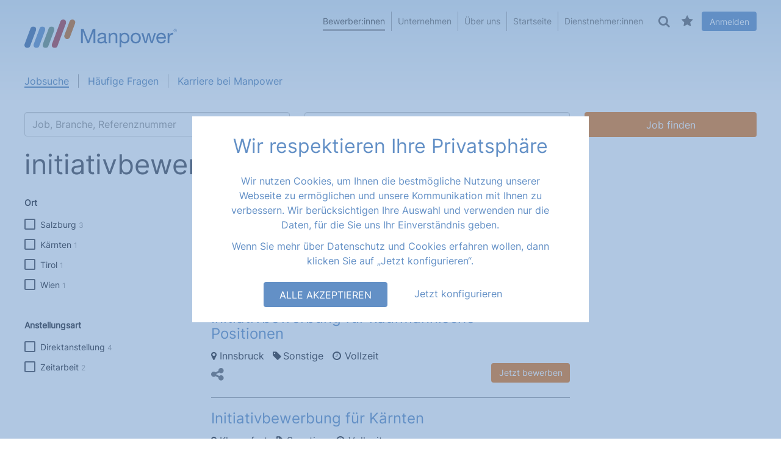

--- FILE ---
content_type: text/html; charset=UTF-8
request_url: https://www.manpower.at/jobs?job-volltext=initiativbewerbung
body_size: 12481
content:
<!DOCTYPE html>
<html  lang="de" dir="ltr" prefix="content: http://purl.org/rss/1.0/modules/content/  dc: http://purl.org/dc/terms/  foaf: http://xmlns.com/foaf/0.1/  og: http://ogp.me/ns#  rdfs: http://www.w3.org/2000/01/rdf-schema#  schema: http://schema.org/  sioc: http://rdfs.org/sioc/ns#  sioct: http://rdfs.org/sioc/types#  skos: http://www.w3.org/2004/02/skos/core#  xsd: http://www.w3.org/2001/XMLSchema# ">
  <head>
    <meta charset="utf-8" />
<link rel="canonical" href="https://www.manpower.at/jobs" />
<meta name="robots" content="index, follow" />
<meta name="Generator" content="Drupal 10 (https://www.drupal.org)" />
<meta name="MobileOptimized" content="width" />
<meta name="HandheldFriendly" content="true" />
<meta name="viewport" content="width=device-width, initial-scale=1.0" />
<meta name="description" content="initiativbewerbung Jobs: Finden Sie jetzt Ihren Traumjob bei Manpower." />
<link rel="icon" href="/themes/contrib/bootstrap_manpower/manpower.ico" type="image/vnd.microsoft.icon" />

    <title>initiativbewerbung Jobs | Manpower</title>
    <link rel="stylesheet" media="all" href="/core/assets/vendor/jquery.ui/themes/base/core.css?t9gyhk" />
<link rel="stylesheet" media="all" href="/core/assets/vendor/jquery.ui/themes/base/autocomplete.css?t9gyhk" />
<link rel="stylesheet" media="all" href="/core/assets/vendor/jquery.ui/themes/base/menu.css?t9gyhk" />
<link rel="stylesheet" media="all" href="/core/assets/vendor/jquery.ui/themes/base/controlgroup.css?t9gyhk" />
<link rel="stylesheet" media="all" href="/core/assets/vendor/jquery.ui/themes/base/checkboxradio.css?t9gyhk" />
<link rel="stylesheet" media="all" href="/core/assets/vendor/jquery.ui/themes/base/resizable.css?t9gyhk" />
<link rel="stylesheet" media="all" href="/core/assets/vendor/jquery.ui/themes/base/button.css?t9gyhk" />
<link rel="stylesheet" media="all" href="/core/assets/vendor/jquery.ui/themes/base/dialog.css?t9gyhk" />
<link rel="stylesheet" media="all" href="/core/misc/components/progress.module.css?t9gyhk" />
<link rel="stylesheet" media="all" href="/core/misc/components/ajax-progress.module.css?t9gyhk" />
<link rel="stylesheet" media="all" href="/core/misc/components/autocomplete-loading.module.css?t9gyhk" />
<link rel="stylesheet" media="all" href="/core/modules/system/css/components/align.module.css?t9gyhk" />
<link rel="stylesheet" media="all" href="/core/modules/system/css/components/fieldgroup.module.css?t9gyhk" />
<link rel="stylesheet" media="all" href="/core/modules/system/css/components/container-inline.module.css?t9gyhk" />
<link rel="stylesheet" media="all" href="/core/modules/system/css/components/clearfix.module.css?t9gyhk" />
<link rel="stylesheet" media="all" href="/core/modules/system/css/components/details.module.css?t9gyhk" />
<link rel="stylesheet" media="all" href="/core/modules/system/css/components/hidden.module.css?t9gyhk" />
<link rel="stylesheet" media="all" href="/core/modules/system/css/components/item-list.module.css?t9gyhk" />
<link rel="stylesheet" media="all" href="/core/modules/system/css/components/js.module.css?t9gyhk" />
<link rel="stylesheet" media="all" href="/core/modules/system/css/components/nowrap.module.css?t9gyhk" />
<link rel="stylesheet" media="all" href="/core/modules/system/css/components/position-container.module.css?t9gyhk" />
<link rel="stylesheet" media="all" href="/core/modules/system/css/components/reset-appearance.module.css?t9gyhk" />
<link rel="stylesheet" media="all" href="/core/modules/system/css/components/resize.module.css?t9gyhk" />
<link rel="stylesheet" media="all" href="/core/modules/system/css/components/system-status-counter.css?t9gyhk" />
<link rel="stylesheet" media="all" href="/core/modules/system/css/components/system-status-report-counters.css?t9gyhk" />
<link rel="stylesheet" media="all" href="/core/modules/system/css/components/system-status-report-general-info.css?t9gyhk" />
<link rel="stylesheet" media="all" href="/core/modules/system/css/components/tablesort.module.css?t9gyhk" />
<link rel="stylesheet" media="all" href="/core/modules/user/css/user.module.css?t9gyhk" />
<link rel="stylesheet" media="all" href="/modules/contrib/jquery_ui/assets/vendor/jquery.ui/themes/base/core.css?t9gyhk" />
<link rel="stylesheet" media="all" href="/modules/contrib/jquery_ui/assets/vendor/jquery.ui/themes/base/draggable.css?t9gyhk" />
<link rel="stylesheet" media="all" href="/core/modules/ckeditor5/css/ckeditor5.dialog.fix.css?t9gyhk" />
<link rel="stylesheet" media="all" href="/core/modules/views/css/views.module.css?t9gyhk" />
<link rel="stylesheet" media="all" href="/core/assets/vendor/jquery.ui/themes/base/theme.css?t9gyhk" />
<link rel="stylesheet" media="all" href="/modules/contrib/jquery_ui/assets/vendor/jquery.ui/themes/base/theme.css?t9gyhk" />
<link rel="stylesheet" media="all" href="/modules/contrib/webform/modules/webform_bootstrap/css/webform_bootstrap.css?t9gyhk" />
<link rel="stylesheet" media="all" href="/modules/contrib/jquery_ui/assets/vendor/jquery.ui/themes/base/resizable.css?t9gyhk" />
<link rel="stylesheet" media="all" href="/themes/contrib/bootstrap_manpower/css/style.css?t9gyhk" />
<link rel="stylesheet" media="all" href="/themes/contrib/bootstrap_manpower/css/bg_teaser.css?t9gyhk" />
<link rel="stylesheet" media="all" href="/themes/contrib/bootstrap_manpower/css/font-awesome.min.css?t9gyhk" />

    
          <meta name="google-site-verification" content="nByW8fjzWCC-lhBqJhg62jUoOmlRHqTEN8OGCPuj2R4" />
      </head>
  <body class="website-view-applicant-bewerber page-jobs section-jobs role-anonymous path-jobs has-glyphicons mp-sunlime-it">
    <a href="#main-content" class="visually-hidden focusable skip-link">
      Direkt zum Inhalt
    </a>
    <div class="o-body-background-wrapper"></div>

          <div class="c-offcanvas-menu">
        <div class="c-offcanvas-menu__close">
          <div class="hamburger js-hamburger is-active">
            <div class="hamburger-box">
              <div class="hamburger-inner"></div>
            </div>
          </div>
        </div>
        <div class="c-offcanvas-menu__inner">
            <div class="region region-navigation-offcanvas">
    <nav role="navigation" aria-labelledby="block-mpmainnavigation-menu" id="block-mpmainnavigation" data-block-plugin-id="system_menu_block:main">
            <div class="sr-only" id="block-mpmainnavigation-menu">MP: Main navigation</div>

      
      <ul class="menu menu--main nav navbar-nav">
                      <li class="active active-trail first">
                                        <a href="/bewerber" class="main-navigation-bewerber active-trail" data-drupal-link-system-path="node/63">Bewerber:innen</a>
              </li>
                      <li>
                                        <a href="/unternehmen" class="main-navigation-unternehmen" data-drupal-link-system-path="node/72">Unternehmen</a>
              </li>
                      <li>
                                        <a href="/ueber--uns" data-drupal-link-system-path="node/4662">Über uns</a>
              </li>
                      <li>
                                        <a href="/" data-drupal-link-system-path="&lt;front&gt;">Startseite</a>
              </li>
                      <li class="last">
                                        <a href="/dienstnehmer/login" class="main-navigation-dienstnehmer" data-drupal-link-system-path="node/4237">Dienstnehmer:innen</a>
              </li>
        </ul>
  

  </nav>
<nav role="navigation" aria-labelledby="block-mpmainnavigation-2-menu" id="block-mpmainnavigation-2" data-block-plugin-id="system_menu_block:main">
            <div class="sr-only" id="block-mpmainnavigation-2-menu">MP: Main navigation second level</div>

      
      <ul class="menu menu--main nav navbar-nav">
                      <li class="active active-trail first">
                                        <a href="/jobs" class="active-trail" data-drupal-link-system-path="jobs">Jobsuche</a>
              </li>
                      <li>
                                        <a href="/haeufige-fragen" class="faqs" data-drupal-link-system-path="node/944">Häufige Fragen</a>
              </li>
                      <li class="last">
                                        <a href="/karriere-bei-manpower" data-drupal-link-system-path="node/40100">Karriere bei Manpower</a>
              </li>
        </ul>
  

  </nav>
<section field_block_class="" id="block-offcanvasmenuloginmeinprofil" data-block-plugin-id="block_content:1eb6493d-3998-41b5-a79f-a94006e84599" class="block block-block-content block-block-content1eb6493d-3998-41b5-a79f-a94006e84599 show-on- clearfix">
  
    

      
            <div class="field field--name-body field--type-text-with-summary field--label-hidden field--entity-block-content field--item"><p><a class="o-btn o-btn--inverted o-btn--full-width" href="/user">Anmelden</a> <a class="o-link o-link--with-icon o-link--icon-profile" href="/user">Mein Profil</a></p></div>
      
  </section>

<section class="views-element-container block block-views block-views-blockflags-job-merken-block-3 show-on- clearfix" id="block-views-block-flags-job-merken-block-3" data-block-plugin-id="views_block:flags_job_merken-block_3">
  
    

      <div class="form-group"><div class="view view-flags-job-merken view-id-flags_job_merken view-display-id-block_3 js-view-dom-id-aaca915857e463cad8e1e9e1110fc903d64ed2c88832644351f7555177ab4866">
  
    
      <div class="view-header">
      <a href="/merkliste"><i class="fa fa-star"></i>Merkliste (0)</a>
    </div>
      
                                
  <div class="view-content__wrapper">
    <div class="view-content__inner-wrapper">

      
                            </div>
  </div>

  </div>
</div>

  </section>

<section id="block-fulltextsearchformapplicants-2" data-block-plugin-id="sunlime_search_applicants_fulltext_search" class="block block-sunlime-search block-sunlime-search-applicants-fulltext-search clearfix">
  
    
  <div class="o-header-search">
    <i class="fa fa-search"></i>
  </div>
  <div class="o-header-search_wrapper">
          <form class="sunlime-search-fulltext" data-drupal-selector="sunlime-search-fulltext" action="/jobs" method="get" id="sunlime-search-fulltext" accept-charset="UTF-8">
  <div class="form-item js-form-item form-type-textfield js-form-type-textfield form-item-global-volltext js-form-item-global-volltext form-no-label form-group">
  
  
  <input placeholder="Suche" data-drupal-selector="edit-global-volltext" class="form-text form-control" type="text" id="edit-global-volltext" name="global-volltext" value="" size="60" maxlength="128" />

  
  
  </div>
<button data-twig-suggestion="sunlime-search-fulltext" data-drupal-selector="edit-submit" class="button js-form-submit form-submit btn sunlime-search-fulltext" type="submit" id="edit-submit--3" name="Full text search" value="Suche"><i class="fa fa-search"></i></button>
</form>

      </div>
</section>


  </div>

        </div>
      </div>
    
          <div class="c-offcanvas-profile">
        <div class="c-offcanvas-profile__close">
          <div class="hamburger js-hamburger is-active">
            <div class="hamburger-box">
              <div class="hamburger-inner"></div>
            </div>
          </div>
        </div>
        <div class="c-offcanvas-profile__inner">
            <div class="region region-profile-offcanvas">
    <nav role="navigation" aria-labelledby="block-useraccountmenu-menu" id="block-useraccountmenu" data-block-plugin-id="system_menu_block:account">
      <div id="block-useraccountmenu-menu">Mein Profil</div>

  <div class="c-menu-account-wrapper">
          
      <ul class="menu menu--account nav">
                      <li class="first last">
                                        <a href="/user/login" data-drupal-link-system-path="user/login">Anmelden</a>
              </li>
        </ul>
  

      </div>
</nav>

  </div>

        </div>
      </div>
    
    
      <div class="dialog-off-canvas-main-canvas" data-off-canvas-main-canvas>
    

          <header class="navbar container--no-padding navbar-default container-fluid" id="navbar" role="banner">
      <div class="container">
        <div class="navbar-header">
          <div class="c-offcanvas-menu__open">
            <div class="hamburger js-hamburger">
              <div class="hamburger-box">
                <div class="hamburger-inner"></div>
              </div>
            </div>
          </div>

            <div class="region region-navigation">
          <a class="logo navbar-btn pull-left manpower-logo" href="/" title="Startseite" rel="home">
      <img src="/themes/contrib/bootstrap_manpower/images/manpower_logo.svg" alt="Startseite" /> 
    </a>  
  </div>

            <div class="region region-navigation-sub">
    <nav role="navigation" aria-labelledby="block-mainnavigation-2-menu" id="block-mainnavigation-2" data-block-plugin-id="system_menu_block:main">
            <div class="sr-only" id="block-mainnavigation-2-menu">MP: Main navigation</div>

      
      <ul class="menu menu--main nav navbar-nav">
                      <li class="active active-trail first">
                                        <a href="/bewerber" class="main-navigation-bewerber active-trail" data-drupal-link-system-path="node/63">Bewerber:innen</a>
              </li>
                      <li>
                                        <a href="/unternehmen" class="main-navigation-unternehmen" data-drupal-link-system-path="node/72">Unternehmen</a>
              </li>
                      <li>
                                        <a href="/ueber--uns" data-drupal-link-system-path="node/4662">Über uns</a>
              </li>
                      <li>
                                        <a href="/" data-drupal-link-system-path="&lt;front&gt;">Startseite</a>
              </li>
                      <li class="last">
                                        <a href="/dienstnehmer/login" class="main-navigation-dienstnehmer" data-drupal-link-system-path="node/4237">Dienstnehmer:innen</a>
              </li>
        </ul>
  

  </nav>
<section id="block-fulltextsearchformapplicants" data-block-plugin-id="sunlime_search_applicants_fulltext_search" class="block block-sunlime-search block-sunlime-search-applicants-fulltext-search clearfix">
  
    
  <div class="o-header-search">
    <i class="fa fa-search"></i>
  </div>
  <div class="o-header-search_wrapper">
          <form class="sunlime-search-fulltext" data-drupal-selector="sunlime-search-fulltext" action="/jobs" method="get" id="sunlime-search-fulltext" accept-charset="UTF-8">
  <div class="form-item js-form-item form-type-textfield js-form-type-textfield form-item-global-volltext js-form-item-global-volltext form-no-label form-group">
  
  
  <input placeholder="Suche" data-drupal-selector="edit-global-volltext" class="form-text form-control" type="text" id="edit-global-volltext" name="global-volltext" value="" size="60" maxlength="128" />

  
  
  </div>
<button data-twig-suggestion="sunlime-search-fulltext" data-drupal-selector="edit-submit" class="button js-form-submit form-submit btn sunlime-search-fulltext" type="submit" id="edit-submit--3" name="Full text search" value="Suche"><i class="fa fa-search"></i></button>
</form>

      </div>
</section>

<section class="views-element-container block block-views block-views-blockflags-job-merken-block-1 show-on- clearfix" id="block-views-block-flags-job-merken-block-1" data-block-plugin-id="views_block:flags_job_merken-block_1">
  
    

      <div class="form-group"><div class="view view-flags-job-merken view-id-flags_job_merken view-display-id-block_1 js-view-dom-id-dd5d331928eb448888267d6a11cc3861fad613683baf8e43e166bd364a716e79">
  
    
      <div class="view-header">
      <div class="job-merkliste__trigger"><i class="fa fa-star"></i></div>
    </div>
      
                                
  <div class="view-content__wrapper">
    <div class="view-content__inner-wrapper">

              <div class="view-empty">
          Sie haben derzeit keine Jobs vorgemerkt.
        </div>
      
                            </div>
  </div>

  </div>
</div>

  </section>

<nav role="navigation" aria-labelledby="block-bootstrap-manpower-account-menu-menu" id="block-bootstrap-manpower-account-menu" data-block-plugin-id="system_menu_block:account">
      <div id="block-bootstrap-manpower-account-menu-menu">Mein Profil</div>

  <div class="c-menu-account-wrapper">
          
      <ul class="menu menu--account nav">
                      <li class="first last">
                                        <a href="/user/login" data-drupal-link-system-path="user/login">Anmelden</a>
              </li>
        </ul>
  

      </div>
</nav>

  </div>


          <div class="c-offcanvas-profile__open">
            <a href="/user">
              <i class="fa fa-user-o"></i>
            </a>
          </div>
        </div>

                          <div id="navbar-collapse" class="navbar-collapse collapse">
              <div class="region region-navigation-collapsible">
    <nav role="navigation" aria-labelledby="block-mainnavigation-second-level-menu" id="block-mainnavigation-second-level" data-block-plugin-id="system_menu_block:main">
            <div class="sr-only" id="block-mainnavigation-second-level-menu">MP: Main navigation second level</div>

      
      <ul class="menu menu--main nav navbar-nav">
                      <li class="active active-trail first">
                                        <a href="/jobs" class="active-trail" data-drupal-link-system-path="jobs">Jobsuche</a>
              </li>
                      <li>
                                        <a href="/haeufige-fragen" class="faqs" data-drupal-link-system-path="node/944">Häufige Fragen</a>
              </li>
                      <li class="last">
                                        <a href="/karriere-bei-manpower" data-drupal-link-system-path="node/40100">Karriere bei Manpower</a>
              </li>
        </ul>
  

  </nav>

  </div>

          </div>
              </div>
    </header>
  
  <div role="main" class="main-container container-fluid container--no-padding js-quickedit-main-content">
    <div class="container">
      <div class="row">

                
                
                        <section class="col-sm-12">

                                              <div class="highlighted">  <div class="region region-highlighted">
    <div data-drupal-messages-fallback class="hidden"></div>

  </div>
</div>
                      
                    
                                <a id="main-content"></a>
              <div class="region region-content">
      <div class="c-search-job">

  <div class="c-search-job__form">
    <div class="c-search-job__form-inner">
      <form class="sunlime-search-jobs" data-drupal-selector="sunlime-search-jobs" action="/jobs" method="get" id="sunlime-search-jobs" accept-charset="UTF-8">
  <div class="form-item js-form-item form-type-textfield js-form-type-textfield form-item-was-tax js-form-item-was-tax form-no-label form-group">
  
  
  <input placeholder="Job, Branche, Referenznummer" data-drupal-selector="edit-was-tax" class="form-text form-control" type="text" id="edit-was-tax" name="was-tax" value="" size="60" maxlength="128" />

  
  
  </div>
<input data-drupal-selector="edit-job-volltext" type="hidden" name="job-volltext" value="initiativbewerbung" /><div class="form-item js-form-item form-type-textfield js-form-type-textfield form-item-wo-tax js-form-item-wo-tax form-no-label form-group">
  
  
  <input placeholder="Ort, PLZ, Bundesland, ..." data-drupal-selector="edit-wo-tax" class="form-text form-control" type="text" id="edit-wo-tax" name="wo-tax" value="" size="60" maxlength="128" />

  
  
  </div>
<button data-drupal-selector="edit-submit" class="button js-form-submit form-submit btn-default btn" type="submit" id="edit-submit" value="Job finden">Job finden</button>
</form>

    </div>
  </div>

  <div class="c-search-job__inner-wrapper">
    <h1 class="c-search-job__title">initiativbewerbung Jobs</h1>

          
<button class="sunlime-job-alert--subscribe" style="display: none">
  Jobangebot abonnieren
</button>

<div class="sunlime-job-alert--subscribe--modal-contents">
  <div id="search-api-saved-searches-save-default-form-wrapper"><form class="search-api-saved-search-default-create-form search-api-saved-search-form" data-drupal-selector="search-api-saved-search-default-create-form" action="/jobs?job-volltext=initiativbewerbung" method="post" id="search-api-saved-search-default-create-form" accept-charset="UTF-8">
  <div class="field--type-string field--name-label field--widget-string-textfield form-group js-form-wrapper form-wrapper" data-drupal-selector="edit-label-wrapper" id="edit-label-wrapper">      <div class="form-item js-form-item form-type-textfield js-form-type-textfield form-item-label-0-value js-form-item-label-0-value form-group">
      
  <label for="edit-label-0-value" class="control-label js-form-required form-required">Job</label>
  
  
  <input class="js-text-full text-full form-text required form-control" data-drupal-selector="edit-label-0-value" aria-describedby="edit-label-0-value--description" type="text" id="edit-label-0-value" name="label[0][value]" value="initiativbewerbung Jobs" size="60" maxlength="255" placeholder="" required="required" aria-required="true" title="The label for the saved search." data-toggle="tooltip" />

  
  
  </div>

  </div>
<input autocomplete="off" data-drupal-selector="form-gqoq5w0y5paeg2ecmlwa5ntxd5bsm7hffpbhrr59yte" type="hidden" name="form_build_id" value="form-gQOq5W0Y5paEG2ecmlWA5nTXD5bsM7hffPBHrr59YtE" /><input data-drupal-selector="edit-search-api-saved-search-default-create-form" type="hidden" name="form_id" value="search_api_saved_search_default_create_form" /><div class="field--type-list-integer field--name-notify-interval field--widget-options-select form-group js-form-wrapper form-wrapper" data-drupal-selector="edit-notify-interval-wrapper" id="edit-notify-interval-wrapper"><div class="form-item js-form-item form-type-select js-form-type-select form-item-notify-interval js-form-item-notify-interval form-group">
      
  <label for="edit-notify-interval" class="control-label js-form-required form-required">Häufigkeit des Job-Alarms</label>
  
  
  

  <div class="select-wrapper o-select">
    <select data-drupal-selector="edit-notify-interval" aria-describedby="edit-notify-interval--description" class="form-select required form-control" id="edit-notify-interval" name="notify_interval" required="required" aria-required="true" title="The interval in which you want to receive notifications of new results for this saved search." data-toggle="tooltip">
                  <option
          value="3600">Hourly</option>
                        <option
          value="86400" selected="selected">Daily</option>
                        <option
          value="604800">Weekly</option>
                        <option
          value="-1">Never</option>
            </select>
  </div>




  
  
  </div>
</div>
<div class="field--type-email field--name-mail field--widget-email-default form-group js-form-wrapper form-wrapper" data-drupal-selector="edit-mail-wrapper" id="edit-mail-wrapper">      <div class="form-item js-form-item form-type-email js-form-type-email form-item-mail-0-value js-form-item-mail-0-value form-group">
      
  <label for="edit-mail-0-value" class="control-label js-form-required form-required">E-Mail</label>
  
  
  <input data-drupal-selector="edit-mail-0-value" aria-describedby="edit-mail-0-value--description" class="form-email required form-control" type="email" id="edit-mail-0-value" name="mail[0][value]" value="" size="60" maxlength="254" placeholder="user@example.com" required="required" aria-required="true" title="The email address to which notifications should be sent." data-toggle="tooltip" />

  
  
  </div>

  </div>
<div data-drupal-selector="edit-actions" class="form-actions form-group js-form-wrapper form-wrapper" id="edit-actions"><button data-drupal-selector="edit-submit" class="button button--primary js-form-submit form-submit btn-success btn icon-before" type="submit" id="edit-submit--2" name="op" value="Speichern"><span class="icon glyphicon glyphicon-ok" aria-hidden="true"></span>
Speichern</button></div>

</form>
</div>
</div>

      </div>



  <div class="layout layout--threecol">

    <div class="o-search-facets-trigger o-link"><i class="fa fa-sliders" aria-hidden="true"></i>Ergebnis filtern</div>

    <div class="layout__region--first">
              <section class="facet-inactive block-facet--links block block-facets block-facet-blockstate clearfix" id="block-facet-state" data-block-plugin-id="facet_block:state">
  

       <div class="block-title">Ort</div>
    

          <div class="facets-widget-links">
      <ul data-drupal-facet-id="state" data-drupal-facet-alias="state" class="facet-inactive js-facets-links item-list__links"><li class="facet-item">

            <input type="checkbox" class="facets-checkbox" id="state-salzburg">
            <label for="state-salzburg">

              <span class="facet-item__value">Salzburg</span>
              <span class="facet-item__count">3</span>

            </label>

            <a href="/jobs?job-volltext=initiativbewerbung&amp;filters%5B0%5D=state%3ASalzburg" rel="nofollow" data-drupal-facet-item-id="state-salzburg" data-drupal-facet-item-value="Salzburg" data-drupal-facet-item-count="3"><span class="facet-item__value">Salzburg</span>
  <span class="facet-item__count">3</span>
</a>
          </li><li class="facet-item">

            <input type="checkbox" class="facets-checkbox" id="state-kärnten">
            <label for="state-kärnten">

              <span class="facet-item__value">Kärnten</span>
              <span class="facet-item__count">1</span>

            </label>

            <a href="/jobs?job-volltext=initiativbewerbung&amp;filters%5B0%5D=state%3AK%C3%A4rnten" rel="nofollow" data-drupal-facet-item-id="state-kärnten" data-drupal-facet-item-value="Kärnten" data-drupal-facet-item-count="1"><span class="facet-item__value">Kärnten</span>
  <span class="facet-item__count">1</span>
</a>
          </li><li class="facet-item">

            <input type="checkbox" class="facets-checkbox" id="state-tirol">
            <label for="state-tirol">

              <span class="facet-item__value">Tirol</span>
              <span class="facet-item__count">1</span>

            </label>

            <a href="/jobs?job-volltext=initiativbewerbung&amp;filters%5B0%5D=state%3ATirol" rel="nofollow" data-drupal-facet-item-id="state-tirol" data-drupal-facet-item-value="Tirol" data-drupal-facet-item-count="1"><span class="facet-item__value">Tirol</span>
  <span class="facet-item__count">1</span>
</a>
          </li><li class="facet-item">

            <input type="checkbox" class="facets-checkbox" id="state-wien">
            <label for="state-wien">

              <span class="facet-item__value">Wien</span>
              <span class="facet-item__count">1</span>

            </label>

            <a href="/jobs?job-volltext=initiativbewerbung&amp;filters%5B0%5D=state%3AWien" rel="nofollow" data-drupal-facet-item-id="state-wien" data-drupal-facet-item-value="Wien" data-drupal-facet-item-count="1"><span class="facet-item__value">Wien</span>
  <span class="facet-item__count">1</span>
</a>
          </li></ul></div>

    </section>

<section class="facet-inactive hidden block-facet--links block block-facets block-facet-blockoccupational-group clearfix" id="block-facet-occupational-group" data-block-plugin-id="facet_block:occupational_group">
  

    

          <div data-drupal-facet-id="occupational_group" class="facet-empty facet-hidden form-group"><div class="facets-widget-links">
      </div>
</div>

    </section>

<section class="facet-inactive hidden block-facet--links block block-facets block-facet-blockindustry clearfix" id="block-facet-industry" data-block-plugin-id="facet_block:industry">
  

    

          <div data-drupal-facet-id="industry" class="facet-empty facet-hidden form-group"><div class="facets-widget-links">
      </div>
</div>

    </section>

<section class="facet-inactive hidden block-facet--links block block-facets block-facet-blockworking-hours clearfix" id="block-facet-working-hours" data-block-plugin-id="facet_block:working_hours">
  

    

          <div data-drupal-facet-id="working_hours" class="facet-empty facet-hidden form-group"><div class="facets-widget-links">
      </div>
</div>

    </section>

<section class="facet-inactive block-facet--links block block-facets block-facet-blockemployment-form clearfix" id="block-facet-employment-form" data-block-plugin-id="facet_block:employment_form">
  

       <div class="block-title">Anstellungsart</div>
    

          <div class="facets-widget-links">
      <ul data-drupal-facet-id="employment_form" data-drupal-facet-alias="employment_form" class="facet-inactive js-facets-links item-list__links"><li class="facet-item">

            <input type="checkbox" class="facets-checkbox" id="employment-form-direktanstellung">
            <label for="employment-form-direktanstellung">

              <span class="facet-item__value">Direktanstellung</span>
              <span class="facet-item__count">4</span>

            </label>

            <a href="/jobs?job-volltext=initiativbewerbung&amp;filters%5B0%5D=employment_form%3ADirektanstellung" rel="nofollow" data-drupal-facet-item-id="employment-form-direktanstellung" data-drupal-facet-item-value="Direktanstellung" data-drupal-facet-item-count="4"><span class="facet-item__value">Direktanstellung</span>
  <span class="facet-item__count">4</span>
</a>
          </li><li class="facet-item">

            <input type="checkbox" class="facets-checkbox" id="employment-form-zeitarbeit">
            <label for="employment-form-zeitarbeit">

              <span class="facet-item__value">Zeitarbeit</span>
              <span class="facet-item__count">2</span>

            </label>

            <a href="/jobs?job-volltext=initiativbewerbung&amp;filters%5B0%5D=employment_form%3AZeitarbeit" rel="nofollow" data-drupal-facet-item-id="employment-form-zeitarbeit" data-drupal-facet-item-value="Zeitarbeit" data-drupal-facet-item-count="2"><span class="facet-item__value">Zeitarbeit</span>
  <span class="facet-item__count">2</span>
</a>
          </li></ul></div>

    </section>


          </div>

    <div class="layout__region--second">

      
      
              <div class="c-search-job-results">
  
              
    <div class="c-search-one-job">
      <article about="/jobs/46111-Initiativbewerbung%20f%C3%BCr%20kaufm%C3%A4nnische%20Positionen" class="job-ad search-result clearfix">

  
      <h3>
      <a href="/jobs/46111-Initiativbewerbung%20f%C3%BCr%20kaufm%C3%A4nnische%20Positionen" rel="bookmark"><span>Initiativbewerbung für kaufmännische Positionen</span>
</a>
    </h3>
    

  
  <div class="content">
    <div class="infoblock">
      
            <div class="field field--name-field-job-place-display field--type-string field--label-hidden field--entity-node field--item">Salzburg</div>
      
      
      <div class="field field--name-field-job-industry field--type-entity-reference field--label-hidden field--entity-node field--items">
              <div class="field--item">Sonstige</div>
          </div>
  
      
      <div class="field field--name-field-job-working-hours field--type-entity-reference field--label-hidden field--entity-node field--items">
              <div class="field--item">Vollzeit</div>
          </div>
  
                </div>

      

    <div class="interaction">
    	<div class="controls">
	      <div class="share">
	        <span class="icon-share">Share</span>
          <div class="addtoany_list">
            <a href="https://www.linkedin.com/shareArticle?mini=true&url=/jobs/46111-Initiativbewerbung%20f%C3%BCr%20kaufm%C3%A4nnische%20Positionen" target="_blank">
              <i class="fa fa-linkedin" aria-hidden="true"></i>
            </a>

            <a href="https://twitter.com/intent/tweet?url=/jobs/46111-Initiativbewerbung%20f%C3%BCr%20kaufm%C3%A4nnische%20Positionen" target="_blank">
              <i class="fa fa-twitter" aria-hidden="true"></i>
            </a>

            <a href="https://www.xing.com/app/user?op=Custom%20share%20text&url=/jobs/46111-Initiativbewerbung%20f%C3%BCr%20kaufm%C3%A4nnische%20Positionen" target="_blank">
              <i class="fa fa-xing" aria-hidden="true"></i>
            </a>

            <a href="https://www.facebook.com/sharer/sharer.php?u=/jobs/46111-Initiativbewerbung%20f%C3%BCr%20kaufm%C3%A4nnische%20Positionen" target="_blank">
              <i class="fa fa-facebook" aria-hidden="true"></i>
            </a>

            <a href="mailto:?&subject=&body=/jobs/46111-Initiativbewerbung%20f%C3%BCr%20kaufm%C3%A4nnische%20Positionen" target="_blank">
              <i class="fa fa-envelope" aria-hidden="true"></i>
            </a>
          </div>
	      </div>
    	</div>
      <a class="o-btn o-btn--medium" href="/bewerben?46111">Jetzt bewerben</a>
    </div>
  </div>

</article>

    </div>

            
  
    
    <div class="c-search-one-job">
      <article about="/jobs/46104-Initiativbewerbung%20f%C3%BCr%20kaufm%C3%A4nnische%20Positionen" class="job-ad search-result clearfix">

  
      <h3>
      <a href="/jobs/46104-Initiativbewerbung%20f%C3%BCr%20kaufm%C3%A4nnische%20Positionen" rel="bookmark"><span>Initiativbewerbung für kaufmännische Positionen</span>
</a>
    </h3>
    

  
  <div class="content">
    <div class="infoblock">
      
            <div class="field field--name-field-job-place-display field--type-string field--label-hidden field--entity-node field--item">Innsbruck</div>
      
      
      <div class="field field--name-field-job-industry field--type-entity-reference field--label-hidden field--entity-node field--items">
              <div class="field--item">Sonstige</div>
          </div>
  
      
      <div class="field field--name-field-job-working-hours field--type-entity-reference field--label-hidden field--entity-node field--items">
              <div class="field--item">Vollzeit</div>
          </div>
  
                </div>

      

    <div class="interaction">
    	<div class="controls">
	      <div class="share">
	        <span class="icon-share">Share</span>
          <div class="addtoany_list">
            <a href="https://www.linkedin.com/shareArticle?mini=true&url=/jobs/46104-Initiativbewerbung%20f%C3%BCr%20kaufm%C3%A4nnische%20Positionen" target="_blank">
              <i class="fa fa-linkedin" aria-hidden="true"></i>
            </a>

            <a href="https://twitter.com/intent/tweet?url=/jobs/46104-Initiativbewerbung%20f%C3%BCr%20kaufm%C3%A4nnische%20Positionen" target="_blank">
              <i class="fa fa-twitter" aria-hidden="true"></i>
            </a>

            <a href="https://www.xing.com/app/user?op=Custom%20share%20text&url=/jobs/46104-Initiativbewerbung%20f%C3%BCr%20kaufm%C3%A4nnische%20Positionen" target="_blank">
              <i class="fa fa-xing" aria-hidden="true"></i>
            </a>

            <a href="https://www.facebook.com/sharer/sharer.php?u=/jobs/46104-Initiativbewerbung%20f%C3%BCr%20kaufm%C3%A4nnische%20Positionen" target="_blank">
              <i class="fa fa-facebook" aria-hidden="true"></i>
            </a>

            <a href="mailto:?&subject=&body=/jobs/46104-Initiativbewerbung%20f%C3%BCr%20kaufm%C3%A4nnische%20Positionen" target="_blank">
              <i class="fa fa-envelope" aria-hidden="true"></i>
            </a>
          </div>
	      </div>
    	</div>
      <a class="o-btn o-btn--medium" href="/bewerben?46104">Jetzt bewerben</a>
    </div>
  </div>

</article>

    </div>

            
  
    
    <div class="c-search-one-job">
      <article about="/jobs/13582-Initiativbewerbung%20f%C3%BCr%20K%C3%A4rnten" class="job-ad search-result clearfix">

  
      <h3>
      <a href="/jobs/13582-Initiativbewerbung%20f%C3%BCr%20K%C3%A4rnten" rel="bookmark"><span>Initiativbewerbung für Kärnten</span>
</a>
    </h3>
    

  
  <div class="content">
    <div class="infoblock">
      
            <div class="field field--name-field-job-place-display field--type-string field--label-hidden field--entity-node field--item">Klagenfurt</div>
      
      
      <div class="field field--name-field-job-industry field--type-entity-reference field--label-hidden field--entity-node field--items">
              <div class="field--item">Sonstige</div>
          </div>
  
      
      <div class="field field--name-field-job-working-hours field--type-entity-reference field--label-hidden field--entity-node field--items">
              <div class="field--item">Vollzeit</div>
          </div>
  
                </div>

      

    <div class="interaction">
    	<div class="controls">
	      <div class="share">
	        <span class="icon-share">Share</span>
          <div class="addtoany_list">
            <a href="https://www.linkedin.com/shareArticle?mini=true&url=/jobs/13582-Initiativbewerbung%20f%C3%BCr%20K%C3%A4rnten" target="_blank">
              <i class="fa fa-linkedin" aria-hidden="true"></i>
            </a>

            <a href="https://twitter.com/intent/tweet?url=/jobs/13582-Initiativbewerbung%20f%C3%BCr%20K%C3%A4rnten" target="_blank">
              <i class="fa fa-twitter" aria-hidden="true"></i>
            </a>

            <a href="https://www.xing.com/app/user?op=Custom%20share%20text&url=/jobs/13582-Initiativbewerbung%20f%C3%BCr%20K%C3%A4rnten" target="_blank">
              <i class="fa fa-xing" aria-hidden="true"></i>
            </a>

            <a href="https://www.facebook.com/sharer/sharer.php?u=/jobs/13582-Initiativbewerbung%20f%C3%BCr%20K%C3%A4rnten" target="_blank">
              <i class="fa fa-facebook" aria-hidden="true"></i>
            </a>

            <a href="mailto:?&subject=&body=/jobs/13582-Initiativbewerbung%20f%C3%BCr%20K%C3%A4rnten" target="_blank">
              <i class="fa fa-envelope" aria-hidden="true"></i>
            </a>
          </div>
	      </div>
    	</div>
      <a class="o-btn o-btn--medium" href="/bewerben?13582">Jetzt bewerben</a>
    </div>
  </div>

</article>

    </div>

            
  
    
    <div class="c-search-one-job">
      <div class="o-infobox o-infobox--info sunlime-search-login-ad">
  <h3 class="o-infobox__title">Anmelden, um alle Vorteile zu nutzen!</h3>
  <span><i class="fa fa-check" aria-hidden="true"></i> Bewerbungsdokumente speichern</span>
  <span><i class="fa fa-check" aria-hidden="true"></i> Jobangebote abonnieren</span>
  <div class="o-infobox__content">
    Mit einer Anmeldung profitieren Sie gleich mehrfach: Speichern Sie Ihren Lebenslauf und andere Dokumente und bewerben Sie sich mit wenigen Klicks – besonders prakisch am Smartphone. Ihre abgeschickten Bewerbungen sehen Sie ganz übersichtlich in Ihrem Profil. Außerdem können Sie Jobangebote mittels Suchagent abonnieren und verpassen so keine interessante Stelle mehr.
  </div>
  <div class="o-infobox__btn">
    <a class="o-btn o-btn--inverted" href="/user/register">Jetzt anmelden</a>
  </div>
</div>

    </div>

                      
  
    
    <div class="c-search-one-job c-search-one-job--no-border">
      <article about="/jobs/46082-Initiativbewerbung%20f%C3%BCr%20Positionen%20im%20Bereich%20Finance" class="job-ad search-result clearfix">

  
      <h3>
      <a href="/jobs/46082-Initiativbewerbung%20f%C3%BCr%20Positionen%20im%20Bereich%20Finance" rel="bookmark"><span>Initiativbewerbung für Positionen im Bereich Finance</span>
</a>
    </h3>
    

  
  <div class="content">
    <div class="infoblock">
      
            <div class="field field--name-field-job-place-display field--type-string field--label-hidden field--entity-node field--item">Salzburg</div>
      
      
      <div class="field field--name-field-job-industry field--type-entity-reference field--label-hidden field--entity-node field--items">
              <div class="field--item">Sonstige</div>
          </div>
  
      
      <div class="field field--name-field-job-working-hours field--type-entity-reference field--label-hidden field--entity-node field--items">
              <div class="field--item">Vollzeit</div>
          </div>
  
                </div>

      

    <div class="interaction">
    	<div class="controls">
	      <div class="share">
	        <span class="icon-share">Share</span>
          <div class="addtoany_list">
            <a href="https://www.linkedin.com/shareArticle?mini=true&url=/jobs/46082-Initiativbewerbung%20f%C3%BCr%20Positionen%20im%20Bereich%20Finance" target="_blank">
              <i class="fa fa-linkedin" aria-hidden="true"></i>
            </a>

            <a href="https://twitter.com/intent/tweet?url=/jobs/46082-Initiativbewerbung%20f%C3%BCr%20Positionen%20im%20Bereich%20Finance" target="_blank">
              <i class="fa fa-twitter" aria-hidden="true"></i>
            </a>

            <a href="https://www.xing.com/app/user?op=Custom%20share%20text&url=/jobs/46082-Initiativbewerbung%20f%C3%BCr%20Positionen%20im%20Bereich%20Finance" target="_blank">
              <i class="fa fa-xing" aria-hidden="true"></i>
            </a>

            <a href="https://www.facebook.com/sharer/sharer.php?u=/jobs/46082-Initiativbewerbung%20f%C3%BCr%20Positionen%20im%20Bereich%20Finance" target="_blank">
              <i class="fa fa-facebook" aria-hidden="true"></i>
            </a>

            <a href="mailto:?&subject=&body=/jobs/46082-Initiativbewerbung%20f%C3%BCr%20Positionen%20im%20Bereich%20Finance" target="_blank">
              <i class="fa fa-envelope" aria-hidden="true"></i>
            </a>
          </div>
	      </div>
    	</div>
      <a class="o-btn o-btn--medium" href="/bewerben?46082">Jetzt bewerben</a>
    </div>
  </div>

</article>

    </div>

            
  
    
    <div class="c-search-one-job">
      <article about="/jobs/43517-Initiativbewerbung%20bei%20Manpower%20f%C3%BCr%20Positionen%20im%20Bereich%20Finance%2C%20Controlling%20und%20HR" class="job-ad search-result clearfix">

  
      <h3>
      <a href="/jobs/43517-Initiativbewerbung%20bei%20Manpower%20f%C3%BCr%20Positionen%20im%20Bereich%20Finance%2C%20Controlling%20und%20HR" rel="bookmark"><span>Initiativbewerbung bei Manpower für Positionen im Bereich Finance, Controlling und HR</span>
</a>
    </h3>
    

  
  <div class="content">
    <div class="infoblock">
      
            <div class="field field--name-field-job-place-display field--type-string field--label-hidden field--entity-node field--item">Salzburg</div>
      
      
      <div class="field field--name-field-job-industry field--type-entity-reference field--label-hidden field--entity-node field--items">
              <div class="field--item">Sonstige</div>
          </div>
  
      
      <div class="field field--name-field-job-working-hours field--type-entity-reference field--label-hidden field--entity-node field--items">
              <div class="field--item">Vollzeit</div>
          </div>
  
                </div>

      

    <div class="interaction">
    	<div class="controls">
	      <div class="share">
	        <span class="icon-share">Share</span>
          <div class="addtoany_list">
            <a href="https://www.linkedin.com/shareArticle?mini=true&url=/jobs/43517-Initiativbewerbung%20bei%20Manpower%20f%C3%BCr%20Positionen%20im%20Bereich%20Finance%2C%20Controlling%20und%20HR" target="_blank">
              <i class="fa fa-linkedin" aria-hidden="true"></i>
            </a>

            <a href="https://twitter.com/intent/tweet?url=/jobs/43517-Initiativbewerbung%20bei%20Manpower%20f%C3%BCr%20Positionen%20im%20Bereich%20Finance%2C%20Controlling%20und%20HR" target="_blank">
              <i class="fa fa-twitter" aria-hidden="true"></i>
            </a>

            <a href="https://www.xing.com/app/user?op=Custom%20share%20text&url=/jobs/43517-Initiativbewerbung%20bei%20Manpower%20f%C3%BCr%20Positionen%20im%20Bereich%20Finance%2C%20Controlling%20und%20HR" target="_blank">
              <i class="fa fa-xing" aria-hidden="true"></i>
            </a>

            <a href="https://www.facebook.com/sharer/sharer.php?u=/jobs/43517-Initiativbewerbung%20bei%20Manpower%20f%C3%BCr%20Positionen%20im%20Bereich%20Finance%2C%20Controlling%20und%20HR" target="_blank">
              <i class="fa fa-facebook" aria-hidden="true"></i>
            </a>

            <a href="mailto:?&subject=&body=/jobs/43517-Initiativbewerbung%20bei%20Manpower%20f%C3%BCr%20Positionen%20im%20Bereich%20Finance%2C%20Controlling%20und%20HR" target="_blank">
              <i class="fa fa-envelope" aria-hidden="true"></i>
            </a>
          </div>
	      </div>
    	</div>
      <a class="o-btn o-btn--medium" href="/bewerben?43517">Jetzt bewerben</a>
    </div>
  </div>

</article>

    </div>

            
  
    
    <div class="c-search-one-job">
      <article about="/jobs/46234-Initiativbewerbung%3A%20Lager%20%7C%20Logistik%20%7C%20Produktion%20-%20mit%20eigenem%20Auto" class="job-ad search-result clearfix">

  
      <h3>
      <a href="/jobs/46234-Initiativbewerbung%3A%20Lager%20%7C%20Logistik%20%7C%20Produktion%20-%20mit%20eigenem%20Auto" rel="bookmark"><span>Initiativbewerbung: Lager | Logistik | Produktion - mit eigenem Auto</span>
</a>
    </h3>
    

  
  <div class="content">
    <div class="infoblock">
      
            <div class="field field--name-field-job-place-display field--type-string field--label-hidden field--entity-node field--item">Wien</div>
      
      
      <div class="field field--name-field-job-industry field--type-entity-reference field--label-hidden field--entity-node field--items">
              <div class="field--item">Sonstige</div>
          </div>
  
      
      <div class="field field--name-field-job-working-hours field--type-entity-reference field--label-hidden field--entity-node field--items">
              <div class="field--item">Vollzeit</div>
          </div>
  
                </div>

      

    <div class="interaction">
    	<div class="controls">
	      <div class="share">
	        <span class="icon-share">Share</span>
          <div class="addtoany_list">
            <a href="https://www.linkedin.com/shareArticle?mini=true&url=/jobs/46234-Initiativbewerbung%3A%20Lager%20%7C%20Logistik%20%7C%20Produktion%20-%20mit%20eigenem%20Auto" target="_blank">
              <i class="fa fa-linkedin" aria-hidden="true"></i>
            </a>

            <a href="https://twitter.com/intent/tweet?url=/jobs/46234-Initiativbewerbung%3A%20Lager%20%7C%20Logistik%20%7C%20Produktion%20-%20mit%20eigenem%20Auto" target="_blank">
              <i class="fa fa-twitter" aria-hidden="true"></i>
            </a>

            <a href="https://www.xing.com/app/user?op=Custom%20share%20text&url=/jobs/46234-Initiativbewerbung%3A%20Lager%20%7C%20Logistik%20%7C%20Produktion%20-%20mit%20eigenem%20Auto" target="_blank">
              <i class="fa fa-xing" aria-hidden="true"></i>
            </a>

            <a href="https://www.facebook.com/sharer/sharer.php?u=/jobs/46234-Initiativbewerbung%3A%20Lager%20%7C%20Logistik%20%7C%20Produktion%20-%20mit%20eigenem%20Auto" target="_blank">
              <i class="fa fa-facebook" aria-hidden="true"></i>
            </a>

            <a href="mailto:?&subject=&body=/jobs/46234-Initiativbewerbung%3A%20Lager%20%7C%20Logistik%20%7C%20Produktion%20-%20mit%20eigenem%20Auto" target="_blank">
              <i class="fa fa-envelope" aria-hidden="true"></i>
            </a>
          </div>
	      </div>
    	</div>
      <a class="o-btn o-btn--medium" href="/bewerben?46234">Jetzt bewerben</a>
    </div>
  </div>

</article>

    </div>

            
  </div>

  

          </div>

    <div class="layout__region--third">
          </div>

  </div>

  
      <div class="c-search-job__footer-bottom">
              <section field_block_class="" id="block-mpbsubgutzuwissenblock5" data-block-plugin-id="block_content:b6666f92-92dc-41db-85e4-dc8a60b9306a" class="block block-block-content block-block-contentb6666f92-92dc-41db-85e4-dc8a60b9306a show-on- clearfix">
  
    

      
            <div class="field field--name-body field--type-text-with-summary field--label-hidden field--entity-block-content field--item"><h5 class="h-underline">Gut zu wissen</h5>

<h3>Kann ich ohne gültige Arbeitserlaubnis durch Sie vermittelt werden?</h3>

<p>Nein, für eine erfolgreiche Vermittlung ist eine gültige Erlaubnis für den österreichischen Arbeitsmarkt unbedingt erforderlich. Manpower kann keine Arbeitserlaubnis für Sie beantragen.</p>

<p class="show-on-manpower"><a class="highlighted" href="/haeufige-fragen">Alle häufigen Fragen</a></p>

<p class="show-on-experis"><a class="highlighted" href="/faq">Alle häufigen Fragen</a></p></div>
      
  </section>


          </div>
  
</div>


  </div>

          

                    
                            </section>

                      </div>
    </div>
  </div>

      <footer class="footer" role="contentinfo">
      <div class="container container-fluid">
          <div class="region region-footer">
    <nav role="navigation" aria-labelledby="block-bootstrap-manpower-footer-menu" id="block-bootstrap-manpower-footer" data-block-plugin-id="system_menu_block:footer">
            
  <div class="visually-hidden" id="block-bootstrap-manpower-footer-menu">MP: Footer menu</div>
  

        
      <ul class="menu menu--footer nav">
                      <li class="first">
                                        <a href="/datenschutz" data-drupal-link-system-path="node/79">Datenschutz</a>
              </li>
                      <li>
                                        <a href="/impressum" data-drupal-link-system-path="node/80">Impressum</a>
              </li>
                      <li>
                                        <a href="/agb" data-drupal-link-system-path="node/81">AGB</a>
              </li>
                      <li>
                                        <a href="/kontakt-bewerberinnen" class="website-view-applicant-bewerber" data-drupal-link-system-path="node/84">Kontakt Bewerber:innen</a>
              </li>
                      <li>
                                        <a href="/kontakt-unternehmer" class="website-view-company-unternehmen">Kontakt Unternehmen</a>
              </li>
                      <li>
                                        <a href="/agb-bewerberinnen" data-drupal-link-system-path="node/4554">AGBs für Bewerber:innen</a>
              </li>
                      <li class="last">
                                        <a href="/kandidatinnensicherheit-achtung-vor-job-scamming">Kandidat:innensicherheit</a>
              </li>
        </ul>
  

  </nav>
<section id="block-mpmenusocialmedia" data-block-plugin-id="block_content:c21543bd-cb12-4f89-9d16-3c4dffa9ff64" class="block block-block-content block-block-contentc21543bd-cb12-4f89-9d16-3c4dffa9ff64 show-on- clearfix">
  
    

      
            <div class="field field--name-body field--type-text-with-summary field--label-hidden field--entity-block-content field--item"><div class="social-media social-media-linkedin"><a class="sm sm-linkedin" href="https://www.linkedin.com/company/manpowergroup-austria" target="_blank" title="Manpower Österreich Linkedin"><i class="fa fa-linkedin"></i></a></div>
</div>
      
  </section>


  </div>

      </div>
    </footer>
  

  </div>

    

    
<div class="c-modal c-modal--cookie-consent js-cookie-consent-modal" tabindex="-1" role="dialog" aria-hidden="true">
  <div class="c-modal__backdrop js-modal__backdrop"></div>
  <div class="c-modal__dialog" role="document">
    <div class="c-modal__content">
            <div class="c-modal__body">
        <div class="c-modal__headline">Wir respektieren Ihre Privatsphäre</div>
        <div class="c-modal__text"><p>Wir nutzen Cookies, um Ihnen die bestmögliche Nutzung unserer Webseite zu ermöglichen und unsere Kommunikation mit Ihnen zu verbessern. Wir berücksichtigen Ihre Auswahl und verwenden nur die Daten, für die Sie uns Ihr Einverständnis geben.</p>

<p>Wenn Sie mehr über Datenschutz und Cookies erfahren wollen, dann klicken Sie auf „Jetzt konfigurieren“.</p>
</div>
        <div class="c-modal__buttons">
          <a href="#" class="o-btn o-btn--secondary js-cookie-consent__accept-all">Alle akzeptieren</a>
          <a href="#" class="o-btn o-btn--inverted o-btn--no-border js-cookie-consent__configure">Jetzt konfigurieren</a>
        </div>
      </div>
    </div>
  </div>
</div>

<div class="c-modal c-modal--cookie-consent-configure js-cookie-consent-configure-modal" tabindex="-1" role="dialog" aria-hidden="true">
  <div class="c-modal__backdrop js-modal__backdrop"></div>
  <div class="c-modal__dialog" role="document">
    <div class="c-modal__content">
            <div class="c-modal__body">
        <div class="c-modal__headline">Cookie-Einstellungen</div>
        <div class="c-modal__text"><p>Wir nutzen Cookies, um Ihnen die bestmögliche Nutzung unserer Website zu ermöglichen und unsere Kommunikation mit Ihnen zu verbessern. Treffen Sie hier Ihre Auswahl:</p>
</div>
        <div class="c-modal__checkbox-accordion">
          <div class="c-checkbox-accordion">
            <div class="c-checkbox-accordion__row">
              <div class="c-checkbox-accordion__checkbox">
                <div class="o-checkbox">
                  <input type="checkbox" id="cc_check_all">
                  <label for="cc_check_all"></label>
                </div>
              </div>
              <div class="c-checkbox-accordion__content c-checkbox-accordion__content--no-border js-coockie-consent-configure__trigger-checkbox">
                <div class="c-checkbox-accordion__content-titel">
                  Alle Auswählen
                </div>
              </div>
            </div>
            <div class="c-checkbox-accordion__row">
              <div class="c-checkbox-accordion__checkbox">
                <div class="o-checkbox">
                  <input type="checkbox" id="cc_check_functional" checked="checked" disabled>
                  <label for="cc_check_functional"></label>
                </div>
              </div>
              <div class="c-checkbox-accordion__content">
                <div class="c-checkbox-accordion__content-titel js-coockie-consent-configure__toggle-description">
                  Funktionsnotwendige Cookies
                </div>
                <div class="c-checkbox-accordion__description">
                  Diese Cookies sind für das Funktionieren der Website notwendig und können in unseren Systemen nicht abgeschaltet werden.
                  Sie werden in der Regel nur als Antwort auf Aktionen gesetzt, die auf eine Anfrage nach Dienstleistungen hinauslaufen wie z.B. das Einstellen Ihrer Datenschutzeinstellungen, das Einloggen oder das Ausfüllen von Formularen.
                  Sie können Ihren Browser so einstellen, dass er diese Cookies blockiert oder Sie auf diese aufmerksam macht, aber einige Teile der Website funktionieren dann nicht. Diese Cookies speichern keine personenbezogenen Daten.
                </div>
              </div>
            </div>
            <div class="c-checkbox-accordion__row">
              <div class="c-checkbox-accordion__checkbox">
                <div class="o-checkbox">
                  <input type="checkbox" id="cc_check_statistic">
                  <label for="cc_check_statistic"></label>
                </div>
              </div>
              <div class="c-checkbox-accordion__content">
                <div class="c-checkbox-accordion__content-titel js-coockie-consent-configure__toggle-description">
                  Statistik Cookies
                </div>
                <div class="c-checkbox-accordion__description">
                  Diese Cookies ermöglichen es der Website eine verbesserte Funktionalität und Personalisierung zu bieten.
                  Sie können von uns oder von Drittanbietern gesetzt werden, deren Dienste wir auf unseren Seiten hinzugefügt haben.
                  Wenn Sie diese Cookies nicht zulassen, kann es sein, dass einige oder alle diese Dienste nicht richtig funktionieren.
                </div>
              </div>
            </div>
          </div>
        </div>
        <div class="c-modal__bottom-text">
          Weitere Informationen finden sie <a href="/datenschutz" target="_blank">hier</a>.
        </div>
        <div class="c-modal__buttons">
          <a href="#" class="o-btn o-btn--secondary js-cookie-consent-configure__save">Einstellungen speichern</a>
        </div>
      </div>
    </div>
  </div>
</div>
    <div class="c-modal c-modal--corona-notice js-corona-notice-modal" tabindex="-1" role="dialog" aria-hidden="true">
  <div class="c-modal__backdrop js-modal__backdrop"></div>
  <div class="c-modal__dialog" role="document">
    <div class="c-modal__content">
      <div class="c-modal__body">
        <div class="c-modal__headline">COVID-19</div>
        <div class="c-modal__text">
          Ihre Gesundheit und Ihre Arbeitssuche sind unsere Prioritäten! Aufgrund der Einschränkungen der Hygiene- und Verhaltensregeln angesichts des COVID-19 haben wir unsere Arbeitsweise angepasst
          und führen nun Rekrutierungsgespräche auch telefonisch durch. Wenn Sie auf Stellensuche sind, reichen Sie Ihre Bewerbungsunterlagen einfach über unsere Bewerbungsplattform ein.
          Sollte Ihr Profil passen, so kontaktieren wir Sie schon bald telefonisch.
        </div>
        <div class="c-modal__buttons">
          <a href="#" class="o-btn o-btn--secondary js-corona-notice__ok">OK</a>
        </div>
      </div>
    </div>
  </div>
</div>

    <script type="application/json" data-drupal-selector="drupal-settings-json">{"path":{"baseUrl":"\/","pathPrefix":"","currentPath":"jobs","currentPathIsAdmin":false,"isFront":false,"currentLanguage":"de","currentQuery":{"job-volltext":"initiativbewerbung"}},"pluralDelimiter":"\u0003","suppressDeprecationErrors":true,"ajaxPageState":{"libraries":"eJxlj2sSgzAIhC8UkyNliGKLTSQDqO3t-3C0tf5hdj92mSExm5pADWlTsQpGGsncjkLlyjPKDzHmbFRdDy2ahk6mCtmvzmcab81C3QVtCyj31mQqr7M6jS-BceAUIaPY1j4t_FspgrTXvbXa_8pKD_mHGpaQQNHNhIuGz_QwwP0ACndTRrdg6llK_L54Ik9iQXc2","theme":"bootstrap_manpower","theme_token":null},"ajaxTrustedUrl":{"form_action_p_pvdeGsVG5zNF_XLGPTvYSKCf43t8qZYSwcfZl2uzM":true,"\/jobs?job-volltext=initiativbewerbung\u0026ajax_form=1":true,"\/jobs":true},"bootstrap":{"forms_has_error_value_toggle":1,"modal_animation":1,"modal_backdrop":"true","modal_focus_input":1,"modal_keyboard":1,"modal_select_text":1,"modal_show":1,"modal_size":"","popover_enabled":1,"popover_animation":1,"popover_auto_close":1,"popover_container":"body","popover_content":"","popover_delay":"0","popover_html":0,"popover_placement":"right","popover_selector":"","popover_title":"","popover_trigger":"click","tooltip_enabled":1,"tooltip_animation":1,"tooltip_container":"body","tooltip_delay":"0","tooltip_html":1,"tooltip_placement":"top","tooltip_selector":"","tooltip_trigger":"hover"},"ajax":{"edit-submit--2":{"callback":"::saveFormAjax","wrapper":"search-api-saved-searches-save-default-form-wrapper","method":"replaceWith","effect":"fade","event":"mousedown","keypress":true,"prevent":"click","url":"\/jobs?job-volltext=initiativbewerbung\u0026ajax_form=1","httpMethod":"POST","dialogType":"ajax","submit":{"_triggering_element_name":"op","_triggering_element_value":"Speichern"}}},"views":{"ajax_path":"\/views\/ajax","ajaxViews":{"views_dom_id:aaca915857e463cad8e1e9e1110fc903d64ed2c88832644351f7555177ab4866":{"view_name":"flags_job_merken","view_display_id":"block_3","view_args":"","view_path":"\/jobs","view_base_path":null,"view_dom_id":"aaca915857e463cad8e1e9e1110fc903d64ed2c88832644351f7555177ab4866","pager_element":0},"views_dom_id:dd5d331928eb448888267d6a11cc3861fad613683baf8e43e166bd364a716e79":{"view_name":"flags_job_merken","view_display_id":"block_1","view_args":"","view_path":"\/jobs","view_base_path":null,"view_dom_id":"dd5d331928eb448888267d6a11cc3861fad613683baf8e43e166bd364a716e79","pager_element":0}}},"facets":{"softLimit":{"employment_form":3,"working_hours":3,"industry":3,"occupational_group":3,"state":5},"softLimitSettings":{"employment_form":{"showLessLabel":"Weniger anzeigen","showMoreLabel":"Mehr anzeigen"},"working_hours":{"showLessLabel":"Weniger anzeigen","showMoreLabel":"Mehr anzeigen"},"industry":{"showLessLabel":"Weniger anzeigen","showMoreLabel":"Mehr anzeigen"},"occupational_group":{"showLessLabel":"Weniger anzeigen","showMoreLabel":"Mehr anzeigen"},"state":{"showLessLabel":"Weniger anzeigen","showMoreLabel":"Mehr anzeigen"}}},"user":{"uid":0,"permissionsHash":"c0fb799ebbe6ac9d1e93cabf4f3304e3116cbdc95cb5a0b9a366b11bdbde5950"}}</script>
<script src="/core/assets/vendor/jquery/jquery.min.js?v=3.7.1"></script>
<script src="/core/assets/vendor/underscore/underscore-min.js?v=1.13.7"></script>
<script src="/core/assets/vendor/once/once.min.js?v=1.0.1"></script>
<script src="/sites/default/files/languages/de__8LYHZmk8zu5mgOogipQ17KojuGCWWFtGCFPz5BzgQg.js?t9gyhk"></script>
<script src="/core/misc/drupalSettingsLoader.js?v=10.5.6"></script>
<script src="/core/misc/drupal.js?v=10.5.6"></script>
<script src="/core/misc/drupal.init.js?v=10.5.6"></script>
<script src="/core/assets/vendor/jquery.ui/ui/version-min.js?v=10.5.6"></script>
<script src="/core/assets/vendor/jquery.ui/ui/data-min.js?v=10.5.6"></script>
<script src="/core/assets/vendor/jquery.ui/ui/disable-selection-min.js?v=10.5.6"></script>
<script src="/core/assets/vendor/jquery.ui/ui/jquery-patch-min.js?v=10.5.6"></script>
<script src="/core/assets/vendor/jquery.ui/ui/scroll-parent-min.js?v=10.5.6"></script>
<script src="/core/assets/vendor/jquery.ui/ui/unique-id-min.js?v=10.5.6"></script>
<script src="/core/assets/vendor/jquery.ui/ui/focusable-min.js?v=10.5.6"></script>
<script src="/core/assets/vendor/jquery.ui/ui/keycode-min.js?v=10.5.6"></script>
<script src="/core/assets/vendor/jquery.ui/ui/plugin-min.js?v=10.5.6"></script>
<script src="/core/assets/vendor/jquery.ui/ui/widget-min.js?v=10.5.6"></script>
<script src="/core/assets/vendor/jquery.ui/ui/labels-min.js?v=10.5.6"></script>
<script src="/core/assets/vendor/jquery.ui/ui/widgets/controlgroup-min.js?v=10.5.6"></script>
<script src="/core/assets/vendor/jquery.ui/ui/form-reset-mixin-min.js?v=10.5.6"></script>
<script src="/core/assets/vendor/jquery.ui/ui/widgets/mouse-min.js?v=10.5.6"></script>
<script src="/core/assets/vendor/jquery.ui/ui/widgets/autocomplete-min.js?v=10.5.6"></script>
<script src="/core/assets/vendor/jquery.ui/ui/widgets/menu-min.js?v=10.5.6"></script>
<script src="/core/assets/vendor/jquery.ui/ui/widgets/checkboxradio-min.js?v=10.5.6"></script>
<script src="/core/assets/vendor/jquery.ui/ui/widgets/draggable-min.js?v=10.5.6"></script>
<script src="/core/assets/vendor/jquery.ui/ui/widgets/resizable-min.js?v=10.5.6"></script>
<script src="/core/assets/vendor/jquery.ui/ui/widgets/button-min.js?v=10.5.6"></script>
<script src="/core/assets/vendor/jquery.ui/ui/widgets/dialog-min.js?v=10.5.6"></script>
<script src="/modules/contrib/jquery_ui/assets/vendor/jquery.ui/ui/version-min.js?v=1.13.2"></script>
<script src="/modules/contrib/jquery_ui/assets/vendor/jquery.ui/ui/data-min.js?v=1.13.2"></script>
<script src="/modules/contrib/jquery_ui/assets/vendor/jquery.ui/ui/disable-selection-min.js?v=1.13.2"></script>
<script src="/modules/contrib/jquery_ui/assets/vendor/jquery.ui/ui/focusable-min.js?v=1.13.2"></script>
<script src="/modules/contrib/jquery_ui/assets/vendor/jquery.ui/ui/form-min.js?v=1.13.2"></script>
<script src="/modules/contrib/jquery_ui/assets/vendor/jquery.ui/ui/ie-min.js?v=1.13.2"></script>
<script src="/modules/contrib/jquery_ui/assets/vendor/jquery.ui/ui/keycode-min.js?v=1.13.2"></script>
<script src="/modules/contrib/jquery_ui/assets/vendor/jquery.ui/ui/labels-min.js?v=1.13.2"></script>
<script src="/modules/contrib/jquery_ui/assets/vendor/jquery.ui/ui/plugin-min.js?v=1.13.2"></script>
<script src="/modules/contrib/jquery_ui/assets/vendor/jquery.ui/ui/safe-active-element-min.js?v=1.13.2"></script>
<script src="/modules/contrib/jquery_ui/assets/vendor/jquery.ui/ui/safe-blur-min.js?v=1.13.2"></script>
<script src="/modules/contrib/jquery_ui/assets/vendor/jquery.ui/ui/scroll-parent-min.js?v=1.13.2"></script>
<script src="/modules/contrib/jquery_ui/assets/vendor/jquery.ui/ui/tabbable-min.js?v=1.13.2"></script>
<script src="/modules/contrib/jquery_ui/assets/vendor/jquery.ui/ui/unique-id-min.js?v=1.13.2"></script>
<script src="/modules/contrib/jquery_ui/assets/vendor/jquery.ui/ui/widget-min.js?v=1.13.2"></script>
<script src="/modules/contrib/jquery_ui/assets/vendor/jquery.ui/ui/widgets/mouse-min.js?v=1.13.2"></script>
<script src="/modules/contrib/jquery_ui/assets/vendor/jquery.ui/ui/position-min.js?v=1.13.2"></script>
<script src="/modules/contrib/jquery_ui/assets/vendor/jquery.ui/ui/widgets/draggable-min.js?v=1.13.2"></script>
<script src="/modules/contrib/jquery_ui/assets/vendor/jquery.ui/ui/widgets/resizable-min.js?v=1.13.2"></script>
<script src="/core/assets/vendor/tabbable/index.umd.min.js?v=6.2.0"></script>
<script src="/core/assets/vendor/tua-body-scroll-lock/tua-bsl.umd.min.js?v=10.5.6"></script>
<script src="/core/misc/autocomplete.js?v=10.5.6"></script>
<script src="/themes/contrib/bootstrap/js/bootstrap-pre-init.js?t9gyhk"></script>
<script src="/core/modules/user/user.js?v=10.5.6"></script>
<script src="/core/modules/user/user.theme.js?v=10.5.6"></script>
<script src="/themes/contrib/bootstrap_manpower/bootstrap/assets/javascripts/bootstrap/affix.js?t9gyhk"></script>
<script src="/themes/contrib/bootstrap_manpower/bootstrap/assets/javascripts/bootstrap/alert.js?t9gyhk"></script>
<script src="/themes/contrib/bootstrap_manpower/bootstrap/assets/javascripts/bootstrap/button.js?t9gyhk"></script>
<script src="/themes/contrib/bootstrap_manpower/bootstrap/assets/javascripts/bootstrap/carousel.js?t9gyhk"></script>
<script src="/themes/contrib/bootstrap_manpower/bootstrap/assets/javascripts/bootstrap/collapse.js?t9gyhk"></script>
<script src="/themes/contrib/bootstrap_manpower/bootstrap/assets/javascripts/bootstrap/modal.js?t9gyhk"></script>
<script src="/themes/contrib/bootstrap_manpower/bootstrap/assets/javascripts/bootstrap/tooltip.js?t9gyhk"></script>
<script src="/themes/contrib/bootstrap_manpower/bootstrap/assets/javascripts/bootstrap/popover.js?t9gyhk"></script>
<script src="/themes/contrib/bootstrap_manpower/bootstrap/assets/javascripts/bootstrap/scrollspy.js?t9gyhk"></script>
<script src="/themes/contrib/bootstrap_manpower/bootstrap/assets/javascripts/bootstrap/tab.js?t9gyhk"></script>
<script src="/themes/contrib/bootstrap_manpower/bootstrap/assets/javascripts/bootstrap/transition.js?t9gyhk"></script>
<script src="/themes/contrib/bootstrap_manpower/js/bodyScrollLock.min.js?t9gyhk"></script>
<script src="/themes/contrib/bootstrap_manpower/js/sunlime.js?t9gyhk"></script>
<script src="/themes/contrib/bootstrap_manpower/js/user.js?t9gyhk"></script>
<script src="/themes/contrib/bootstrap/js/drupal.bootstrap.js?t9gyhk"></script>
<script src="/themes/contrib/bootstrap/js/attributes.js?t9gyhk"></script>
<script src="/themes/contrib/bootstrap/js/theme.js?t9gyhk"></script>
<script src="/themes/contrib/bootstrap/js/popover.js?t9gyhk"></script>
<script src="/themes/contrib/bootstrap/js/tooltip.js?t9gyhk"></script>
<script src="/modules/contrib/facets/js/base-widget.js?v=10.5.6"></script>
<script src="/modules/contrib/facets/js/link-widget.js?v=10.5.6"></script>
<script src="/modules/contrib/facets/js/soft-limit.js?v=10.5.6"></script>
<script src="/core/misc/debounce.js?v=10.5.6"></script>
<script src="/core/misc/displace.js?v=10.5.6"></script>
<script src="/core/misc/jquery.tabbable.shim.js?v=10.5.6"></script>
<script src="/core/misc/position.js?v=10.5.6"></script>
<script src="/themes/contrib/bootstrap/js/modal.js?t9gyhk"></script>
<script src="/themes/contrib/bootstrap/js/dialog.js?t9gyhk"></script>
<script src="/themes/contrib/bootstrap/js/modal.jquery.ui.bridge.js?t9gyhk"></script>
<script src="/core/misc/dialog/dialog-deprecation.js?v=10.5.6"></script>
<script src="/core/misc/dialog/dialog.js?v=10.5.6"></script>
<script src="/core/misc/dialog/dialog.position.js?v=10.5.6"></script>
<script src="/modules/custom/sunlime_job_alert/js/sunlime_job_alert.job_search.js?v=10.5.6"></script>
<script src="/core/misc/progress.js?v=10.5.6"></script>
<script src="/themes/contrib/bootstrap/js/misc/progress.js?t9gyhk"></script>
<script src="/core/assets/vendor/loadjs/loadjs.min.js?v=4.3.0"></script>
<script src="/core/misc/announce.js?v=10.5.6"></script>
<script src="/core/misc/message.js?v=10.5.6"></script>
<script src="/themes/contrib/bootstrap/js/misc/message.js?t9gyhk"></script>
<script src="/core/misc/ajax.js?v=10.5.6"></script>
<script src="/themes/contrib/bootstrap/js/misc/ajax.js?t9gyhk"></script>
<script src="/themes/contrib/bootstrap/js/misc/autocomplete.js?t9gyhk"></script>
<script src="/modules/custom/sunlime_search/js/sunlime_search.job_search.js?v=10.5.6"></script>
<script src="/core/misc/jquery.form.js?v=4.3.0"></script>
<script src="/core/modules/views/js/base.js?v=10.5.6"></script>
<script src="/core/modules/views/js/ajax_view.js?v=10.5.6"></script>
<script src="/themes/contrib/bootstrap/js/modules/views/ajax_view.js?t9gyhk"></script>
<script src="/modules/contrib/webform/js/webform.behaviors.js?v=10.5.6"></script>
<script src="/core/misc/states.js?v=10.5.6"></script>
<script src="/themes/contrib/bootstrap/js/misc/states.js?t9gyhk"></script>
<script src="/modules/contrib/webform/js/webform.states.js?v=10.5.6"></script>
<script src="/modules/contrib/webform/modules/webform_bootstrap/js/webform_bootstrap.states.js?v=10.5.6"></script>

      </body>
</html>


--- FILE ---
content_type: text/css
request_url: https://www.manpower.at/themes/contrib/bootstrap_manpower/css/bg_teaser.css?t9gyhk
body_size: 4014
content:
/* Teaser Background Images */
/* generated via "gulp bg" */

.bg-teaser-mp-sunlime-it-aaafallbackbg { background-image: url('../images/manpower/aaafallbackbg.jpg'); }
.bg-teaser-mp-sunlime-it-geringfuegigkeit { background-image: url('../images/manpower/arbeitszeitform/Geringfuegigkeit.jpg'); }
.bg-teaser-mp-sunlime-it-teilzeit { background-image: url('../images/manpower/arbeitszeitform/Teilzeit.jpg'); }
.bg-teaser-mp-sunlime-it-vollzeit { background-image: url('../images/manpower/arbeitszeitform/Vollzeit.jpg'); }
.bg-teaser-mp-sunlime-it-anlagenbau { background-image: url('../images/manpower/berufsgruppen/Anlagenbau.jpg'); }
.bg-teaser-mp-sunlime-it-assistenzsachbearbeitung { background-image: url('../images/manpower/berufsgruppen/AssistenzSachbearbeitung.jpg'); }
.bg-teaser-mp-sunlime-it-beratungconsulting { background-image: url('../images/manpower/berufsgruppen/BeratungConsulting.jpg'); }
.bg-teaser-mp-sunlime-it-einkauf { background-image: url('../images/manpower/berufsgruppen/Einkauf.jpg'); }
.bg-teaser-mp-sunlime-it-elektrotechnikelektronik { background-image: url('../images/manpower/berufsgruppen/ElektrotechnikElektronik.jpg'); }
.bg-teaser-mp-sunlime-it-energierohstoffe { background-image: url('../images/manpower/berufsgruppen/EnergieRohstoffe.jpg'); }
.bg-teaser-mp-sunlime-it-eventsgastronomie { background-image: url('../images/manpower/berufsgruppen/EventsGastronomie.jpg'); }
.bg-teaser-mp-sunlime-it-fahrzeugbaukfzzulieferer { background-image: url('../images/manpower/berufsgruppen/FahrzeugbauKfzZulieferer.jpg'); }
.bg-teaser-mp-sunlime-it-finanzenbanken { background-image: url('../images/manpower/berufsgruppen/FinanzenBanken.jpg'); }
.bg-teaser-mp-sunlime-it-fuehrungmanagement { background-image: url('../images/manpower/berufsgruppen/FuehrungManagement.jpg'); }
.bg-teaser-mp-sunlime-it-gebaeudeundenergietechnik { background-image: url('../images/manpower/berufsgruppen/GebaeudeundEnergietechnik.jpg'); }
.bg-teaser-mp-sunlime-it-handel { background-image: url('../images/manpower/berufsgruppen/Handel.jpg'); }
.bg-teaser-mp-sunlime-it-handwerk { background-image: url('../images/manpower/berufsgruppen/Handwerk.jpg'); }
.bg-teaser-mp-sunlime-it-immobilien { background-image: url('../images/manpower/berufsgruppen/Immobilien.jpg'); }
.bg-teaser-mp-sunlime-it-itedv { background-image: url('../images/manpower/berufsgruppen/ITEDV.jpg'); }
.bg-teaser-mp-sunlime-it-kundenservice { background-image: url('../images/manpower/berufsgruppen/Kundenservice.jpg'); }
.bg-teaser-mp-sunlime-it-logistik { background-image: url('../images/manpower/berufsgruppen/Logistik.jpg'); }
.bg-teaser-mp-sunlime-it-manpowergroupintern { background-image: url('../images/manpower/berufsgruppen/ManpowerGroupintern.jpg'); }
.bg-teaser-mp-sunlime-it-marketingpr { background-image: url('../images/manpower/berufsgruppen/MarketingPR.jpg'); }
.bg-teaser-mp-sunlime-it-maschinenbau { background-image: url('../images/manpower/berufsgruppen/Maschinenbau.jpg'); }
.bg-teaser-mp-sunlime-it-metallerzeugungverarbeitung { background-image: url('../images/manpower/berufsgruppen/Metallerzeugungverarbeitung.jpg'); }
.bg-teaser-mp-sunlime-it-nahrungsmittel { background-image: url('../images/manpower/berufsgruppen/Nahrungsmittel.jpg'); }
.bg-teaser-mp-sunlime-it-personalwesen { background-image: url('../images/manpower/berufsgruppen/Personalwesen.jpg'); }
.bg-teaser-mp-sunlime-it-pharmamedizintechnik { background-image: url('../images/manpower/berufsgruppen/PharmaMedizintechnik.jpg'); }
.bg-teaser-mp-sunlime-it-rechnungswesencontrolling { background-image: url('../images/manpower/berufsgruppen/RechnungswesenControlling.jpg'); }
.bg-teaser-mp-sunlime-it-rechtsteuern { background-image: url('../images/manpower/berufsgruppen/RechtSteuern.jpg'); }
.bg-teaser-mp-sunlime-it-spezial { background-image: url('../images/manpower/berufsgruppen/Spezial.jpg'); }
.bg-teaser-mp-sunlime-it-studentenjobnebenjob { background-image: url('../images/manpower/berufsgruppen/StudentenjobNebenjob.jpg'); }
.bg-teaser-mp-sunlime-it-technikingenieurwesen { background-image: url('../images/manpower/berufsgruppen/TechnikIngenieurwesen.jpg'); }
.bg-teaser-mp-sunlime-it-telekommunikation { background-image: url('../images/manpower/berufsgruppen/Telekommunikation.jpg'); }
.bg-teaser-mp-sunlime-it-verkauf { background-image: url('../images/manpower/berufsgruppen/Verkauf.jpg'); }
.bg-teaser-mp-sunlime-it-versicherungen { background-image: url('../images/manpower/berufsgruppen/Versicherungen.jpg'); }
.bg-teaser-mp-sunlime-it-direktanstellung { background-image: url('../images/manpower/beschaeftigungsform/Direktanstellung.jpg'); }
.bg-teaser-mp-sunlime-it-interim { background-image: url('../images/manpower/beschaeftigungsform/interim.jpg'); }
.bg-teaser-mp-sunlime-it-zeitarbeit { background-image: url('../images/manpower/beschaeftigungsform/Zeitarbeit.jpg'); }
.bg-teaser-mp-sunlime-it-anlagenbau { background-image: url('../images/manpower/branchen/Anlagenbau.jpg'); }
.bg-teaser-mp-sunlime-it-bankenfinanzdienstleistungen { background-image: url('../images/manpower/branchen/BankenFinanzdienstleistungen.jpg'); }
.bg-teaser-mp-sunlime-it-bau { background-image: url('../images/manpower/branchen/Bau.jpg'); }
.bg-teaser-mp-sunlime-it-chemie { background-image: url('../images/manpower/branchen/Chemie.jpg'); }
.bg-teaser-mp-sunlime-it-dienstleistung { background-image: url('../images/manpower/branchen/Dienstleistung.jpg'); }
.bg-teaser-mp-sunlime-it-elektrotechnikelektronik { background-image: url('../images/manpower/branchen/ElektrotechnikElektronik.jpg'); }
.bg-teaser-mp-sunlime-it-energiewasserversorgung { background-image: url('../images/manpower/branchen/EnergieWasserversorgung.jpg'); }
.bg-teaser-mp-sunlime-it-erdoelerdgasgewinnung { background-image: url('../images/manpower/branchen/ErdoelErdgasgewinnung.jpg'); }
.bg-teaser-mp-sunlime-it-fahrzeugbaukfzzulieferer { background-image: url('../images/manpower/branchen/FahrzeugbauKfzZulieferer.jpg'); }
.bg-teaser-mp-sunlime-it-feinmechanikoptikuhrenindustrie { background-image: url('../images/manpower/branchen/FeinmechanikOptikUhrenindustrie.jpg'); }
.bg-teaser-mp-sunlime-it-forstagrarwirtschaft { background-image: url('../images/manpower/branchen/ForstAgrarwirtschaft.jpg'); }
.bg-teaser-mp-sunlime-it-gesundheitsundsozialwesen { background-image: url('../images/manpower/branchen/GesundheitsundSozialwesen.jpg'); }
.bg-teaser-mp-sunlime-it-handel { background-image: url('../images/manpower/branchen/Handel.jpg'); }
.bg-teaser-mp-sunlime-it-heizungklimasanitaer { background-image: url('../images/manpower/branchen/HeizungKlimaSanitaer.jpg'); }
.bg-teaser-mp-sunlime-it-holzmoebel { background-image: url('../images/manpower/branchen/HolzMoebel.jpg'); }
.bg-teaser-mp-sunlime-it-immobilien { background-image: url('../images/manpower/branchen/Immobilien.jpg'); }
.bg-teaser-mp-sunlime-it-itinternetmultimedia { background-image: url('../images/manpower/branchen/ITInternetMultimedia.jpg'); }
.bg-teaser-mp-sunlime-it-konsumgueterkosmetik { background-image: url('../images/manpower/branchen/KonsumgueterKosmetik.jpg'); }
.bg-teaser-mp-sunlime-it-kunstkultur { background-image: url('../images/manpower/branchen/KunstKultur.jpg'); }
.bg-teaser-mp-sunlime-it-kunststoffgummiglas { background-image: url('../images/manpower/branchen/KunststoffGummiGlas.jpg'); }
.bg-teaser-mp-sunlime-it-luftraumfahrt { background-image: url('../images/manpower/branchen/LuftRaumfahrt.jpg'); }
.bg-teaser-mp-sunlime-it-maschinenbau { background-image: url('../images/manpower/branchen/Maschinenbau.jpg'); }
.bg-teaser-mp-sunlime-it-medienfilmfunktvverlag { background-image: url('../images/manpower/branchen/MedienFilmFunkTVVerlag.jpg'); }
.bg-teaser-mp-sunlime-it-medizintechnik { background-image: url('../images/manpower/branchen/Medizintechnik.jpg'); }
.bg-teaser-mp-sunlime-it-metallerzeugungverarbeitung { background-image: url('../images/manpower/branchen/Metallerzeugungverarbeitung.jpg'); }
.bg-teaser-mp-sunlime-it-nahrungsgenussmittel { background-image: url('../images/manpower/branchen/NahrungsGenussmittel.jpg'); }
.bg-teaser-mp-sunlime-it-oeffentlicherdienst { background-image: url('../images/manpower/branchen/OeffentlicherDienst.jpg'); }
.bg-teaser-mp-sunlime-it-personaldienstleistungenpersonalberatung { background-image: url('../images/manpower/branchen/PersonaldienstleistungenPersonalberatung.jpg'); }
.bg-teaser-mp-sunlime-it-pharmazie { background-image: url('../images/manpower/branchen/Pharmazie.jpg'); }
.bg-teaser-mp-sunlime-it-sicherheitsservice { background-image: url('../images/manpower/branchen/Sicherheitsservice.jpg'); }
.bg-teaser-mp-sunlime-it-sonstiges { background-image: url('../images/manpower/branchen/Sonstiges.jpg'); }
.bg-teaser-mp-sunlime-it-sonstigeverarbeitendeindustrie { background-image: url('../images/manpower/branchen/SonstigeverarbeitendeIndustrie.jpg'); }
.bg-teaser-mp-sunlime-it-sportfitnessfreizeit { background-image: url('../images/manpower/branchen/SportFitnessFreizeit.jpg'); }
.bg-teaser-mp-sunlime-it-technischeundkaufmaennische-dienstleistungen { background-image: url('../images/manpower/branchen/Technischeundkaufmaennische-Dienstleistungen.jpg'); }
.bg-teaser-mp-sunlime-it-telekommunikation { background-image: url('../images/manpower/branchen/Telekommunikation.jpg'); }
.bg-teaser-mp-sunlime-it-textillederbekleidung { background-image: url('../images/manpower/branchen/TextilLederBekleidung.jpg'); }
.bg-teaser-mp-sunlime-it-tourismushotellerieevents { background-image: url('../images/manpower/branchen/TourismusHotellerieEvents.jpg'); }
.bg-teaser-mp-sunlime-it-transportverkehr { background-image: url('../images/manpower/branchen/TransportVerkehr.jpg'); }
.bg-teaser-mp-sunlime-it-umwelttechnikentsorgungrecycling { background-image: url('../images/manpower/branchen/UmwelttechnikEntsorgungRecycling.jpg'); }
.bg-teaser-mp-sunlime-it-universitaetenhochschulenforschungsinst { background-image: url('../images/manpower/branchen/UniversitaetenHochschulenForschungsinst.jpg'); }
.bg-teaser-mp-sunlime-it-unternehmensberatung { background-image: url('../images/manpower/branchen/Unternehmensberatung.jpg'); }
.bg-teaser-mp-sunlime-it-versicherungen { background-image: url('../images/manpower/branchen/Versicherungen.jpg'); }
.bg-teaser-mp-sunlime-it-verteidigung { background-image: url('../images/manpower/branchen/Verteidigung.jpg'); }
.bg-teaser-mp-sunlime-it-werbungmarketingpr { background-image: url('../images/manpower/branchen/WerbungMarketingPR.jpg'); }
.bg-teaser-mp-sunlime-it-wirtschaftspruefungsteuerberatungrechtsanw { background-image: url('../images/manpower/branchen/WirtschaftspruefungSteuerberatungRechtsanw.jpg'); }
.bg-teaser-mp-sunlime-it-burgenland { background-image: url('../images/manpower/bundeslaender/Burgenland.jpg'); }
.bg-teaser-mp-sunlime-it-kaernten { background-image: url('../images/manpower/bundeslaender/Kaernten.jpg'); }
.bg-teaser-mp-sunlime-it-niederoesterreich { background-image: url('../images/manpower/bundeslaender/Niederoesterreich.jpg'); }
.bg-teaser-mp-sunlime-it-oberoesterreich { background-image: url('../images/manpower/bundeslaender/Oberoesterreich.jpg'); }
.bg-teaser-mp-sunlime-it-salzburg { background-image: url('../images/manpower/bundeslaender/Salzburg.jpg'); }
.bg-teaser-mp-sunlime-it-steiermark { background-image: url('../images/manpower/bundeslaender/Steiermark.jpg'); }
.bg-teaser-mp-sunlime-it-tirol { background-image: url('../images/manpower/bundeslaender/Tirol.jpg'); }
.bg-teaser-mp-sunlime-it-vorarlberg { background-image: url('../images/manpower/bundeslaender/Vorarlberg.jpg'); }
.bg-teaser-mp-sunlime-it-wien { background-image: url('../images/manpower/bundeslaender/Wien.jpg'); }
.bg-teaser-mp-sunlime-it-ortschaft-generisch { background-image: url('../images/manpower/ortschaften/ortschaft-generisch.jpg'); }
.bg-teaser-mp-sunlime-it-fashionmitarbeiter { background-image: url('../images/manpower/RARE Positionen/Hospitality/Fashionmitarbeiter.jpg'); }
.bg-teaser-mp-sunlime-it-hostesshost { background-image: url('../images/manpower/RARE Positionen/Hospitality/HostessHost.jpg'); }
.bg-teaser-mp-sunlime-it-ordnerhelfer { background-image: url('../images/manpower/RARE Positionen/Hospitality/Ordnerhelfer.jpg'); }
.bg-teaser-mp-sunlime-it-zugbetreuer { background-image: url('../images/manpower/RARE Positionen/Hospitality/Zugbetreuer.jpg'); }
.bg-teaser-mp-sunlime-it-anlageninstandhalter { background-image: url('../images/manpower/RARE Positionen/Manpower/Anlageninstandhalter.jpg'); }
.bg-teaser-mp-sunlime-it-betriebselektriker { background-image: url('../images/manpower/RARE Positionen/Manpower/Betriebselektriker.jpg'); }
.bg-teaser-mp-sunlime-it-bueromitarbeiter { background-image: url('../images/manpower/RARE Positionen/Manpower/Bueromitarbeiter.jpg'); }
.bg-teaser-mp-sunlime-it-callcenteragent { background-image: url('../images/manpower/RARE Positionen/Manpower/CallCenterAgent.jpg'); }
.bg-teaser-mp-sunlime-it-chemielaborant { background-image: url('../images/manpower/RARE Positionen/Manpower/Chemielaborant.jpg'); }
.bg-teaser-mp-sunlime-it-chemielabortechniker { background-image: url('../images/manpower/RARE Positionen/Manpower/Chemielabortechniker.jpg'); }
.bg-teaser-mp-sunlime-it-chemieverfahrenstechniker { background-image: url('../images/manpower/RARE Positionen/Manpower/Chemieverfahrenstechniker.jpg'); }
.bg-teaser-mp-sunlime-it-cncfachkraft { background-image: url('../images/manpower/RARE Positionen/Manpower/CNCFachkraft.jpg'); }
.bg-teaser-mp-sunlime-it-cnctechniker { background-image: url('../images/manpower/RARE Positionen/Manpower/CNCTechniker.jpg'); }
.bg-teaser-mp-sunlime-it-disponentluftsee { background-image: url('../images/manpower/RARE Positionen/Manpower/DisponentLuftSee.jpg'); }
.bg-teaser-mp-sunlime-it-elektriker { background-image: url('../images/manpower/RARE Positionen/Manpower/Elektriker.jpg'); }
.bg-teaser-mp-sunlime-it-facharbeitermetall { background-image: url('../images/manpower/RARE Positionen/Manpower/FacharbeiterMetall.jpg'); }
.bg-teaser-mp-sunlime-it-fachhelfermetall { background-image: url('../images/manpower/RARE Positionen/Manpower/FachhelferMetall.jpg'); }
.bg-teaser-mp-sunlime-it-gwhinstallateur { background-image: url('../images/manpower/RARE Positionen/Manpower/GWHInstallateur.jpg'); }
.bg-teaser-mp-sunlime-it-holzfacharbeiter { background-image: url('../images/manpower/RARE Positionen/Manpower/Holzfacharbeiter.jpg'); }
.bg-teaser-mp-sunlime-it-kfztechniker { background-image: url('../images/manpower/RARE Positionen/Manpower/KFZTechniker.jpg'); }
.bg-teaser-mp-sunlime-it-klebetechniker { background-image: url('../images/manpower/RARE Positionen/Manpower/Klebetechniker.jpg'); }
.bg-teaser-mp-sunlime-it-konstrukteurcadtechniker { background-image: url('../images/manpower/RARE Positionen/Manpower/KonstrukteurCADTechniker.jpg'); }
.bg-teaser-mp-sunlime-it-montagefachkraft { background-image: url('../images/manpower/RARE Positionen/Manpower/MontageFachkraft.jpg'); }
.bg-teaser-mp-sunlime-it-qualitaetspruefer { background-image: url('../images/manpower/RARE Positionen/Manpower/Qualitaetspruefer.jpg'); }
.bg-teaser-mp-sunlime-it-rohrschlosser { background-image: url('../images/manpower/RARE Positionen/Manpower/Rohrschlosser.jpg'); }
.bg-teaser-mp-sunlime-it-schlosser { background-image: url('../images/manpower/RARE Positionen/Manpower/Schlosser.jpg'); }
.bg-teaser-mp-sunlime-it-schweisser { background-image: url('../images/manpower/RARE Positionen/Manpower/Schweisser.jpg'); }
.bg-teaser-mp-sunlime-it-servicetechniker { background-image: url('../images/manpower/RARE Positionen/Manpower/ServiceTechniker.jpg'); }
.bg-teaser-mp-sunlime-it-shopconsultant { background-image: url('../images/manpower/RARE Positionen/Manpower/ShopConsultant.jpg'); }
.bg-teaser-mp-sunlime-it-spsprogrammierer { background-image: url('../images/manpower/RARE Positionen/Manpower/SPSProgrammierer.jpg'); }
.bg-teaser-mp-sunlime-it-werkzeugmacher { background-image: url('../images/manpower/RARE Positionen/Manpower/Werkzeugmacher.jpg'); }
.bg-teaser-mp-sunlime-it-kuechenpersonal { background-image: url('../images/manpower/Schluesselpositionen/Hospitality/Kuechenpersonal.jpg'); }
.bg-teaser-mp-sunlime-it-servicekraft { background-image: url('../images/manpower/Schluesselpositionen/Hospitality/Servicekraft.jpg'); }
.bg-teaser-mp-sunlime-it-assistent { background-image: url('../images/manpower/Schluesselpositionen/Manpower/Assistent.jpg'); }
.bg-teaser-mp-sunlime-it-einkaeufer { background-image: url('../images/manpower/Schluesselpositionen/Manpower/Einkaeufer.jpg'); }
.bg-teaser-mp-sunlime-it-facharbeiter { background-image: url('../images/manpower/Schluesselpositionen/Manpower/Facharbeiter.jpg'); }
.bg-teaser-mp-sunlime-it-lagerarbeiter { background-image: url('../images/manpower/Schluesselpositionen/Manpower/Lagerarbeiter.jpg'); }
.bg-teaser-mp-sunlime-it-logistiker { background-image: url('../images/manpower/Schluesselpositionen/Manpower/Logistiker.jpg'); }
.bg-teaser-mp-sunlime-it-produktionsmitarbeiter { background-image: url('../images/manpower/Schluesselpositionen/Manpower/Produktionsmitarbeiter.jpg'); }
.bg-teaser-mp-sunlime-it-sachbearbeiter { background-image: url('../images/manpower/Schluesselpositionen/Manpower/Sachbearbeiter.jpg'); }
.bg-teaser-mp-sunlime-it-vertriebsinnendienstmitarbeiter { background-image: url('../images/manpower/Schluesselpositionen/Manpower/Vertriebsinnendienstmitarbeiter.jpg'); }

.bg-teaser-ex-sunlime-it-aaafallbackbg { background-image: url('../images/experis/aaafallbackbg.jpg'); }
.bg-teaser-ex-sunlime-it-geringfuegigkeit { background-image: url('../images/experis/arbeitszeitform/geringfuegigkeit.jpg'); }
.bg-teaser-ex-sunlime-it-teilzeit { background-image: url('../images/experis/arbeitszeitform/teilzeit.jpg'); }
.bg-teaser-ex-sunlime-it-vollzeit { background-image: url('../images/experis/arbeitszeitform/vollzeit.jpg'); }
.bg-teaser-ex-sunlime-it-anlagenbau { background-image: url('../images/experis/berufsgruppen/Anlagenbau.jpg'); }
.bg-teaser-ex-sunlime-it-assistenzsachbearbeitung { background-image: url('../images/experis/berufsgruppen/AssistenzSachbearbeitung.jpg'); }
.bg-teaser-ex-sunlime-it-beratungconsulting { background-image: url('../images/experis/berufsgruppen/BeratungConsulting.jpg'); }
.bg-teaser-ex-sunlime-it-einkauf { background-image: url('../images/experis/berufsgruppen/Einkauf.jpg'); }
.bg-teaser-ex-sunlime-it-elektrotechnikelektronik { background-image: url('../images/experis/berufsgruppen/ElektrotechnikElektronik.jpg'); }
.bg-teaser-ex-sunlime-it-energierohstoffe { background-image: url('../images/experis/berufsgruppen/EnergieRohstoffe.jpg'); }
.bg-teaser-ex-sunlime-it-eventsgastronomie { background-image: url('../images/experis/berufsgruppen/EventsGastronomie.jpg'); }
.bg-teaser-ex-sunlime-it-fahrzeugbaukfzzulieferer { background-image: url('../images/experis/berufsgruppen/FahrzeugbauKfzZulieferer.jpg'); }
.bg-teaser-ex-sunlime-it-finanzenbanken { background-image: url('../images/experis/berufsgruppen/FinanzenBanken.jpg'); }
.bg-teaser-ex-sunlime-it-fuehrungmanagement { background-image: url('../images/experis/berufsgruppen/FuehrungManagement.jpg'); }
.bg-teaser-ex-sunlime-it-gebaeudeundenergietechnik { background-image: url('../images/experis/berufsgruppen/GebaeudeundEnergietechnik.jpg'); }
.bg-teaser-ex-sunlime-it-handel { background-image: url('../images/experis/berufsgruppen/Handel.jpg'); }
.bg-teaser-ex-sunlime-it-handwerk { background-image: url('../images/experis/berufsgruppen/Handwerk.jpg'); }
.bg-teaser-ex-sunlime-it-immobilien { background-image: url('../images/experis/berufsgruppen/Immobilien.jpg'); }
.bg-teaser-ex-sunlime-it-itedv { background-image: url('../images/experis/berufsgruppen/ITEDV.jpg'); }
.bg-teaser-ex-sunlime-it-kundenservice { background-image: url('../images/experis/berufsgruppen/Kundenservice.jpg'); }
.bg-teaser-ex-sunlime-it-logistik { background-image: url('../images/experis/berufsgruppen/Logistik.jpg'); }
.bg-teaser-ex-sunlime-it-manpowergroupintern { background-image: url('../images/experis/berufsgruppen/ManpowerGroupintern.jpg'); }
.bg-teaser-ex-sunlime-it-marketingpr { background-image: url('../images/experis/berufsgruppen/MarketingPR.jpg'); }
.bg-teaser-ex-sunlime-it-maschinenbau { background-image: url('../images/experis/berufsgruppen/Maschinenbau.jpg'); }
.bg-teaser-ex-sunlime-it-metallerzeugungverarbeitung { background-image: url('../images/experis/berufsgruppen/Metallerzeugungverarbeitung.jpg'); }
.bg-teaser-ex-sunlime-it-nahrungsmittel { background-image: url('../images/experis/berufsgruppen/Nahrungsmittel.jpg'); }
.bg-teaser-ex-sunlime-it-personalwesen { background-image: url('../images/experis/berufsgruppen/Personalwesen.jpg'); }
.bg-teaser-ex-sunlime-it-pharmamedizintechnik { background-image: url('../images/experis/berufsgruppen/PharmaMedizintechnik.jpg'); }
.bg-teaser-ex-sunlime-it-rechnungswesencontrolling { background-image: url('../images/experis/berufsgruppen/RechnungswesenControlling.jpg'); }
.bg-teaser-ex-sunlime-it-rechtsteuern { background-image: url('../images/experis/berufsgruppen/RechtSteuern.jpg'); }
.bg-teaser-ex-sunlime-it-spezial { background-image: url('../images/experis/berufsgruppen/Spezial.jpg'); }
.bg-teaser-ex-sunlime-it-studentenjobnebenjob { background-image: url('../images/experis/berufsgruppen/StudentenjobNebenjob.jpg'); }
.bg-teaser-ex-sunlime-it-technikingenieurwesen { background-image: url('../images/experis/berufsgruppen/TechnikIngenieurwesen.jpg'); }
.bg-teaser-ex-sunlime-it-telekommunikation { background-image: url('../images/experis/berufsgruppen/Telekommunikation.jpg'); }
.bg-teaser-ex-sunlime-it-verkauf { background-image: url('../images/experis/berufsgruppen/Verkauf.jpg'); }
.bg-teaser-ex-sunlime-it-versicherungen { background-image: url('../images/experis/berufsgruppen/Versicherungen.jpg'); }
.bg-teaser-ex-sunlime-it-direktanstellung { background-image: url('../images/experis/beschaeftigungsform/direktanstellung.jpg'); }
.bg-teaser-ex-sunlime-it-interim { background-image: url('../images/experis/beschaeftigungsform/interim.jpg'); }
.bg-teaser-ex-sunlime-it-zeitarbeit { background-image: url('../images/experis/beschaeftigungsform/zeitarbeit.jpg'); }
.bg-teaser-ex-sunlime-it-anlagenbau { background-image: url('../images/experis/branchen/Anlagenbau.jpg'); }
.bg-teaser-ex-sunlime-it-bankenfinanzdienstleistungen { background-image: url('../images/experis/branchen/BankenFinanzdienstleistungen.jpg'); }
.bg-teaser-ex-sunlime-it-bau { background-image: url('../images/experis/branchen/Bau.jpg'); }
.bg-teaser-ex-sunlime-it-chemie { background-image: url('../images/experis/branchen/Chemie.jpg'); }
.bg-teaser-ex-sunlime-it-dienstleistung { background-image: url('../images/experis/branchen/Dienstleistung.jpg'); }
.bg-teaser-ex-sunlime-it-elektrotechnikelektronik { background-image: url('../images/experis/branchen/ElektrotechnikElektronik.jpg'); }
.bg-teaser-ex-sunlime-it-energiewasserversorgung { background-image: url('../images/experis/branchen/EnergieWasserversorgung.jpg'); }
.bg-teaser-ex-sunlime-it-erdoelerdgasgewinnung { background-image: url('../images/experis/branchen/ErdoelErdgasgewinnung.jpg'); }
.bg-teaser-ex-sunlime-it-fahrzeugbaukfzzulieferer { background-image: url('../images/experis/branchen/FahrzeugbauKfzZulieferer.jpg'); }
.bg-teaser-ex-sunlime-it-feinmechanikoptikuhrenindustrie { background-image: url('../images/experis/branchen/FeinmechanikOptikUhrenindustrie.jpg'); }
.bg-teaser-ex-sunlime-it-forstagrarwirtschaft { background-image: url('../images/experis/branchen/ForstAgrarwirtschaft.jpg'); }
.bg-teaser-ex-sunlime-it-gesundheitsundsozialwesen { background-image: url('../images/experis/branchen/GesundheitsundSozialwesen.jpg'); }
.bg-teaser-ex-sunlime-it-handel { background-image: url('../images/experis/branchen/Handel.jpg'); }
.bg-teaser-ex-sunlime-it-heizungklimasanitaer { background-image: url('../images/experis/branchen/HeizungKlimaSanitaer.jpg'); }
.bg-teaser-ex-sunlime-it-holzmoebel { background-image: url('../images/experis/branchen/HolzMoebel.jpg'); }
.bg-teaser-ex-sunlime-it-immobilien { background-image: url('../images/experis/branchen/Immobilien.jpg'); }
.bg-teaser-ex-sunlime-it-itinternetmultimedia { background-image: url('../images/experis/branchen/ITInternetMultimedia.jpg'); }
.bg-teaser-ex-sunlime-it-konsumgueterkosmetik { background-image: url('../images/experis/branchen/KonsumgueterKosmetik.jpg'); }
.bg-teaser-ex-sunlime-it-kunstkultur { background-image: url('../images/experis/branchen/KunstKultur.jpg'); }
.bg-teaser-ex-sunlime-it-kunststoffgummiglas { background-image: url('../images/experis/branchen/KunststoffGummiGlas.jpg'); }
.bg-teaser-ex-sunlime-it-luftraumfahrt { background-image: url('../images/experis/branchen/LuftRaumfahrt.jpg'); }
.bg-teaser-ex-sunlime-it-maschinenbau { background-image: url('../images/experis/branchen/Maschinenbau.jpg'); }
.bg-teaser-ex-sunlime-it-medienfilmfunktvverlag { background-image: url('../images/experis/branchen/MedienFilmFunkTVVerlag.jpg'); }
.bg-teaser-ex-sunlime-it-medizintechnik { background-image: url('../images/experis/branchen/Medizintechnik.jpg'); }
.bg-teaser-ex-sunlime-it-metallerzeugungverarbeitung { background-image: url('../images/experis/branchen/Metallerzeugungverarbeitung.jpg'); }
.bg-teaser-ex-sunlime-it-nahrungsgenussmittel { background-image: url('../images/experis/branchen/NahrungsGenussmittel.jpg'); }
.bg-teaser-ex-sunlime-it-oeffentlicherdienst { background-image: url('../images/experis/branchen/OeffentlicherDienst.jpg'); }
.bg-teaser-ex-sunlime-it-personaldienstleistungenpersonalberatung { background-image: url('../images/experis/branchen/PersonaldienstleistungenPersonalberatung.jpg'); }
.bg-teaser-ex-sunlime-it-pharmazie { background-image: url('../images/experis/branchen/Pharmazie.jpg'); }
.bg-teaser-ex-sunlime-it-sicherheitsservice { background-image: url('../images/experis/branchen/Sicherheitsservice.jpg'); }
.bg-teaser-ex-sunlime-it-sonstiges { background-image: url('../images/experis/branchen/Sonstiges.jpg'); }
.bg-teaser-ex-sunlime-it-sonstigeverarbeitendeindustrie { background-image: url('../images/experis/branchen/SonstigeverarbeitendeIndustrie.jpg'); }
.bg-teaser-ex-sunlime-it-sportfitnessfreizeit { background-image: url('../images/experis/branchen/SportFitnessFreizeit.jpg'); }
.bg-teaser-ex-sunlime-it-technischeundkaufmaennische-dienstleistungen { background-image: url('../images/experis/branchen/Technischeundkaufmaennische-Dienstleistungen.jpg'); }
.bg-teaser-ex-sunlime-it-telekommunikation { background-image: url('../images/experis/branchen/Telekommunikation.jpg'); }
.bg-teaser-ex-sunlime-it-textillederbekleidung { background-image: url('../images/experis/branchen/TextilLederBekleidung.jpg'); }
.bg-teaser-ex-sunlime-it-tourismushotellerieevents { background-image: url('../images/experis/branchen/TourismusHotellerieEvents.jpg'); }
.bg-teaser-ex-sunlime-it-transportverkehr { background-image: url('../images/experis/branchen/TransportVerkehr.jpg'); }
.bg-teaser-ex-sunlime-it-umwelttechnikentsorgungrecycling { background-image: url('../images/experis/branchen/UmwelttechnikEntsorgungRecycling.jpg'); }
.bg-teaser-ex-sunlime-it-universitaetenhochschulenforschungsinst { background-image: url('../images/experis/branchen/UniversitaetenHochschulenForschungsinst.jpg'); }
.bg-teaser-ex-sunlime-it-unternehmensberatung { background-image: url('../images/experis/branchen/Unternehmensberatung.jpg'); }
.bg-teaser-ex-sunlime-it-versicherungen { background-image: url('../images/experis/branchen/Versicherungen.jpg'); }
.bg-teaser-ex-sunlime-it-verteidigung { background-image: url('../images/experis/branchen/Verteidigung.jpg'); }
.bg-teaser-ex-sunlime-it-werbungmarketingpr { background-image: url('../images/experis/branchen/WerbungMarketingPR.jpg'); }
.bg-teaser-ex-sunlime-it-wirtschaftspruefungsteuerberatungrechtsanw { background-image: url('../images/experis/branchen/WirtschaftspruefungSteuerberatungRechtsanw.jpg'); }
.bg-teaser-ex-sunlime-it-burgenland { background-image: url('../images/experis/bundeslaender/Burgenland.jpg'); }
.bg-teaser-ex-sunlime-it-kaernten { background-image: url('../images/experis/bundeslaender/Kaernten.jpg'); }
.bg-teaser-ex-sunlime-it-niederoesterreich { background-image: url('../images/experis/bundeslaender/Niederoesterreich.jpg'); }
.bg-teaser-ex-sunlime-it-oberoesterreich { background-image: url('../images/experis/bundeslaender/Oberoesterreich.jpg'); }
.bg-teaser-ex-sunlime-it-salzburg { background-image: url('../images/experis/bundeslaender/Salzburg.jpg'); }
.bg-teaser-ex-sunlime-it-steiermark { background-image: url('../images/experis/bundeslaender/Steiermark.jpg'); }
.bg-teaser-ex-sunlime-it-tirol { background-image: url('../images/experis/bundeslaender/Tirol.jpg'); }
.bg-teaser-ex-sunlime-it-vorarlberg { background-image: url('../images/experis/bundeslaender/Vorarlberg.jpg'); }
.bg-teaser-ex-sunlime-it-wien { background-image: url('../images/experis/bundeslaender/Wien.jpg'); }
.bg-teaser-ex-sunlime-it-ortschaft-generisch { background-image: url('../images/experis/ortschaften/Ortschaft-generisch.jpg'); }
.bg-teaser-ex-sunlime-it-embeddeddeveloper { background-image: url('../images/experis/RARE Positionen/Experis Engineering/EmbeddedDeveloper.jpg'); }
.bg-teaser-ex-sunlime-it-femberechnungsingenieur { background-image: url('../images/experis/RARE Positionen/Experis Engineering/FEMBerechnungsingenieur.jpg'); }
.bg-teaser-ex-sunlime-it-ingenieursqa { background-image: url('../images/experis/RARE Positionen/Experis Engineering/IngenieurSQA.jpg'); }
.bg-teaser-ex-sunlime-it-konstrukteur { background-image: url('../images/experis/RARE Positionen/Experis Engineering/Konstrukteur.jpg'); }
.bg-teaser-ex-sunlime-it-projektleiterautomotive { background-image: url('../images/experis/RARE Positionen/Experis Engineering/ProjektleiterAutomotive.jpg'); }
.bg-teaser-ex-sunlime-it-versuchsingenieur { background-image: url('../images/experis/RARE Positionen/Experis Engineering/Versuchsingenieur.jpg'); }
.bg-teaser-ex-sunlime-it-werkstoffingenieur { background-image: url('../images/experis/RARE Positionen/Experis Engineering/Werkstoffingenieur.jpg'); }
.bg-teaser-ex-sunlime-it-leiterrechnungswesen { background-image: url('../images/experis/RARE Positionen/Experis Finance & Banking/LeiterRechnungswesen.jpg'); }
.bg-teaser-ex-sunlime-it-privatkundenbetreuer { background-image: url('../images/experis/RARE Positionen/Experis Finance & Banking/Privatkundenbetreuer.jpg'); }
.bg-teaser-ex-sunlime-it-seniorcontroller { background-image: url('../images/experis/RARE Positionen/Experis Finance & Banking/SeniorController.jpg'); }
.bg-teaser-ex-sunlime-it-spezialistcompliance { background-image: url('../images/experis/RARE Positionen/Experis Finance & Banking/SpezialistCompliance.jpg'); }
.bg-teaser-ex-sunlime-it-entwicklung { background-image: url('../images/experis/RARE Positionen/Experis IT/Entwicklung.jpg'); }
.bg-teaser-ex-sunlime-it-quality { background-image: url('../images/experis/RARE Positionen/Experis IT/Quality.jpg'); }
.bg-teaser-ex-sunlime-it-sales { background-image: url('../images/experis/RARE Positionen/Experis IT/Sales.jpg'); }
.bg-teaser-ex-sunlime-it-security { background-image: url('../images/experis/RARE Positionen/Experis IT/Security.jpg'); }
.bg-teaser-ex-sunlime-it-automatisierungstechniker { background-image: url('../images/experis/Schluesselpositionen/Experis Engineering/Automatisierungstechniker.jpg'); }
.bg-teaser-ex-sunlime-it-elektroniker { background-image: url('../images/experis/Schluesselpositionen/Experis Engineering/Elektroniker.jpg'); }
.bg-teaser-ex-sunlime-it-elektrotechniker { background-image: url('../images/experis/Schluesselpositionen/Experis Engineering/Elektrotechniker.jpg'); }
.bg-teaser-ex-sunlime-it-maschinenbautechniker { background-image: url('../images/experis/Schluesselpositionen/Experis Engineering/Maschinenbautechniker.jpg'); }
.bg-teaser-ex-sunlime-it-mechatroniker { background-image: url('../images/experis/Schluesselpositionen/Experis Engineering/Mechatroniker.jpg'); }
.bg-teaser-ex-sunlime-it-projektmanagerengineering { background-image: url('../images/experis/Schluesselpositionen/Experis Engineering/ProjektmanagerEngineering.jpg'); }
.bg-teaser-ex-sunlime-it-wirtschaftsingenieur { background-image: url('../images/experis/Schluesselpositionen/Experis Engineering/Wirtschaftsingenieur.jpg'); }
.bg-teaser-ex-sunlime-it-bilanzbuchhalter { background-image: url('../images/experis/Schluesselpositionen/Experis Finance & Banking/Bilanzbuchhalter.jpg'); }
.bg-teaser-ex-sunlime-it-buchhalter { background-image: url('../images/experis/Schluesselpositionen/Experis Finance & Banking/Buchhalter.jpg'); }
.bg-teaser-ex-sunlime-it-controller { background-image: url('../images/experis/Schluesselpositionen/Experis Finance & Banking/Controller.jpg'); }
.bg-teaser-ex-sunlime-it-personalverrechner { background-image: url('../images/experis/Schluesselpositionen/Experis Finance & Banking/Personalverrechner.jpg'); }
.bg-teaser-ex-sunlime-it-itsupportsysadmin { background-image: url('../images/experis/Schluesselpositionen/Experis IT/ITSupportSysadmin.jpg'); }
.bg-teaser-ex-sunlime-it-projektmanager { background-image: url('../images/experis/Schluesselpositionen/Experis IT/ProjektManager.jpg'); }
.bg-teaser-ex-sunlime-it-sapberater { background-image: url('../images/experis/Schluesselpositionen/Experis IT/SAPBerater.jpg'); }
.bg-teaser-ex-sunlime-it-swentwickleroo { background-image: url('../images/experis/Schluesselpositionen/Experis IT/SWEntwicklerOO.jpg'); }
.bg-teaser-ex-sunlime-it-webentwickler { background-image: url('../images/experis/Schluesselpositionen/Experis IT/WebEntwickler.jpg'); }